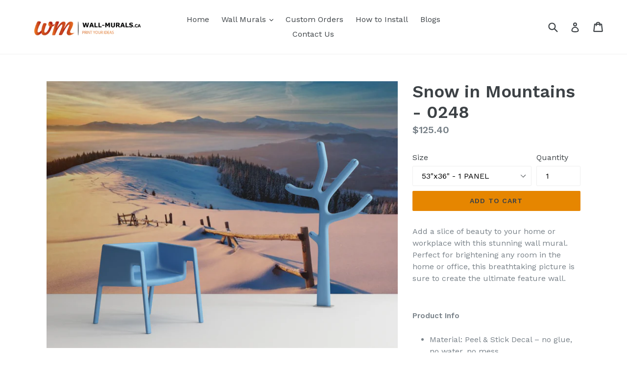

--- FILE ---
content_type: text/html; charset=utf-8
request_url: https://wall-murals.ca/products/snow-in-mountains-0248
body_size: 22471
content:
<!doctype html>
<!--[if IE 9]> <html class="ie9 no-js" lang="en"> <![endif]-->
<!--[if (gt IE 9)|!(IE)]><!--> <html class="no-js" lang="en"> <!--<![endif]-->
<head>
  <meta charset="utf-8">
  <meta http-equiv="X-UA-Compatible" content="IE=edge,chrome=1">
  <meta name="viewport" content="width=device-width,initial-scale=1">
  <meta name="theme-color" content="#e68600">
  <link rel="canonical" href="https://wall-murals.ca/products/snow-in-mountains-0248">

  

  
  <title>
    Nature - Shop Wallpaper Murals &amp; Decals
    
    
    
      &ndash; Wall-Murals
    
  </title>

  
    <meta name="description" content="Add a slice of beauty to your home or workplace with this stunning wall mural. Perfect for brightening any room in the home or office.">
  

  <!-- /snippets/social-meta-tags.liquid -->
<meta property="og:site_name" content="Wall-Murals">
<meta property="og:url" content="https://wall-murals.ca/products/snow-in-mountains-0248">
<meta property="og:title" content="Snow in Mountains - 0248">
<meta property="og:type" content="product">
<meta property="og:description" content="Add a slice of beauty to your home or workplace with this stunning wall mural. Perfect for brightening any room in the home or office."><meta property="og:price:amount" content="7.00">
  <meta property="og:price:currency" content="CAD"><meta property="og:image" content="http://wall-murals.ca/cdn/shop/products/art-print-mockup-featuring-blue-colored-decorative-items-841-el_3_1024x1024.png?v=1582551786"><meta property="og:image" content="http://wall-murals.ca/cdn/shop/products/WM_02_48_1024x1024.jpg?v=1582041712">
<meta property="og:image:secure_url" content="https://wall-murals.ca/cdn/shop/products/art-print-mockup-featuring-blue-colored-decorative-items-841-el_3_1024x1024.png?v=1582551786"><meta property="og:image:secure_url" content="https://wall-murals.ca/cdn/shop/products/WM_02_48_1024x1024.jpg?v=1582041712">

<meta name="twitter:site" content="@wallmuralsshop">
<meta name="twitter:card" content="summary_large_image">
<meta name="twitter:title" content="Snow in Mountains - 0248">
<meta name="twitter:description" content="Add a slice of beauty to your home or workplace with this stunning wall mural. Perfect for brightening any room in the home or office.">


  <link href="//wall-murals.ca/cdn/shop/t/7/assets/theme.scss.css?v=49955700079891032211674767252" rel="stylesheet" type="text/css" media="all" />
  

  <link href="//fonts.googleapis.com/css?family=Work+Sans:400,700" rel="stylesheet" type="text/css" media="all" />


  

    <link href="//fonts.googleapis.com/css?family=Work+Sans:600" rel="stylesheet" type="text/css" media="all" />
  



  <script>
    var theme = {
      strings: {
        addToCart: "Add to cart",
        soldOut: "Sold out",
        unavailable: "Unavailable",
        showMore: "Show More",
        showLess: "Show Less"
      },
      moneyFormat: "${{amount}}"
    }

    document.documentElement.className = document.documentElement.className.replace('no-js', 'js');
  </script>

  <!--[if (lte IE 9) ]><script src="//wall-murals.ca/cdn/shop/t/7/assets/match-media.min.js?v=22265819453975888031498138139" type="text/javascript"></script><![endif]-->

  
  
  <!--[if (gt IE 9)|!(IE)]><!--><script src="//wall-murals.ca/cdn/shop/t/7/assets/lazysizes.js?v=68441465964607740661498138138" async="async"></script><!--<![endif]-->
  <!--[if lte IE 9]><script src="//wall-murals.ca/cdn/shop/t/7/assets/lazysizes.min.js?v=105"></script><![endif]-->

  <!--[if (gt IE 9)|!(IE)]><!--><script src="//wall-murals.ca/cdn/shop/t/7/assets/vendor.js?v=136118274122071307521498138139"></script><!--<![endif]-->
  <!--[if lte IE 9]><script src="//wall-murals.ca/cdn/shop/t/7/assets/vendor.js?v=136118274122071307521498138139"></script><![endif]-->

  <!--[if (gt IE 9)|!(IE)]><!--><script src="//wall-murals.ca/cdn/shop/t/7/assets/theme.js?v=133740887074730177661498138139" defer="defer"></script><!--<![endif]-->
  <!--[if lte IE 9]><script src="//wall-murals.ca/cdn/shop/t/7/assets/theme.js?v=133740887074730177661498138139"></script><![endif]-->

  <script>window.performance && window.performance.mark && window.performance.mark('shopify.content_for_header.start');</script><meta id="shopify-digital-wallet" name="shopify-digital-wallet" content="/20373489/digital_wallets/dialog">
<meta name="shopify-checkout-api-token" content="3dea62c8d209a42c0cc17fb9b4d5907c">
<meta id="in-context-paypal-metadata" data-shop-id="20373489" data-venmo-supported="false" data-environment="production" data-locale="en_US" data-paypal-v4="true" data-currency="CAD">
<link rel="alternate" type="application/json+oembed" href="https://wall-murals.ca/products/snow-in-mountains-0248.oembed">
<script async="async" src="/checkouts/internal/preloads.js?locale=en-CA"></script>
<script id="shopify-features" type="application/json">{"accessToken":"3dea62c8d209a42c0cc17fb9b4d5907c","betas":["rich-media-storefront-analytics"],"domain":"wall-murals.ca","predictiveSearch":true,"shopId":20373489,"locale":"en"}</script>
<script>var Shopify = Shopify || {};
Shopify.shop = "wall-murals-ca.myshopify.com";
Shopify.locale = "en";
Shopify.currency = {"active":"CAD","rate":"1.0"};
Shopify.country = "CA";
Shopify.theme = {"name":"debut","id":188726212,"schema_name":"Debut","schema_version":"1.3.0","theme_store_id":796,"role":"main"};
Shopify.theme.handle = "null";
Shopify.theme.style = {"id":null,"handle":null};
Shopify.cdnHost = "wall-murals.ca/cdn";
Shopify.routes = Shopify.routes || {};
Shopify.routes.root = "/";</script>
<script type="module">!function(o){(o.Shopify=o.Shopify||{}).modules=!0}(window);</script>
<script>!function(o){function n(){var o=[];function n(){o.push(Array.prototype.slice.apply(arguments))}return n.q=o,n}var t=o.Shopify=o.Shopify||{};t.loadFeatures=n(),t.autoloadFeatures=n()}(window);</script>
<script id="shop-js-analytics" type="application/json">{"pageType":"product"}</script>
<script defer="defer" async type="module" src="//wall-murals.ca/cdn/shopifycloud/shop-js/modules/v2/client.init-shop-cart-sync_BN7fPSNr.en.esm.js"></script>
<script defer="defer" async type="module" src="//wall-murals.ca/cdn/shopifycloud/shop-js/modules/v2/chunk.common_Cbph3Kss.esm.js"></script>
<script defer="defer" async type="module" src="//wall-murals.ca/cdn/shopifycloud/shop-js/modules/v2/chunk.modal_DKumMAJ1.esm.js"></script>
<script type="module">
  await import("//wall-murals.ca/cdn/shopifycloud/shop-js/modules/v2/client.init-shop-cart-sync_BN7fPSNr.en.esm.js");
await import("//wall-murals.ca/cdn/shopifycloud/shop-js/modules/v2/chunk.common_Cbph3Kss.esm.js");
await import("//wall-murals.ca/cdn/shopifycloud/shop-js/modules/v2/chunk.modal_DKumMAJ1.esm.js");

  window.Shopify.SignInWithShop?.initShopCartSync?.({"fedCMEnabled":true,"windoidEnabled":true});

</script>
<script>(function() {
  var isLoaded = false;
  function asyncLoad() {
    if (isLoaded) return;
    isLoaded = true;
    var urls = ["\/\/shopify.privy.com\/widget.js?shop=wall-murals-ca.myshopify.com","https:\/\/instafeed.nfcube.com\/cdn\/8ff80d13ab3d5d4d1f46c6f6ce92295f.js?shop=wall-murals-ca.myshopify.com","https:\/\/api.ns8.com\/v1\/analytics\/script\/16025600?name=latestVisitors\u0026shop=wall-murals-ca.myshopify.com","https:\/\/cdnbsig.spicegems.com\/js\/serve\/v2\/sgGallery.min.js?shop=wall-murals-ca.myshopify.com","https:\/\/trustbadge.shopclimb.com\/files\/js\/dist\/trustbadge.min.js?shop=wall-murals-ca.myshopify.com","https:\/\/cdn.productcustomizer.com\/storefront\/production-product-customizer-v2.js?shop=wall-murals-ca.myshopify.com","https:\/\/cdn-spurit.com\/all-apps\/checker.js?shop=wall-murals-ca.myshopify.com","https:\/\/cdn-spurit.com\/all-apps\/thank-you-pao-page.js?shop=wall-murals-ca.myshopify.com"];
    for (var i = 0; i < urls.length; i++) {
      var s = document.createElement('script');
      s.type = 'text/javascript';
      s.async = true;
      s.src = urls[i];
      var x = document.getElementsByTagName('script')[0];
      x.parentNode.insertBefore(s, x);
    }
  };
  if(window.attachEvent) {
    window.attachEvent('onload', asyncLoad);
  } else {
    window.addEventListener('load', asyncLoad, false);
  }
})();</script>
<script id="__st">var __st={"a":20373489,"offset":-43200,"reqid":"c307fd7f-5e43-401e-9add-e05d771b1674-1769982725","pageurl":"wall-murals.ca\/products\/snow-in-mountains-0248","u":"e25c675bdd7d","p":"product","rtyp":"product","rid":11611167748};</script>
<script>window.ShopifyPaypalV4VisibilityTracking = true;</script>
<script id="captcha-bootstrap">!function(){'use strict';const t='contact',e='account',n='new_comment',o=[[t,t],['blogs',n],['comments',n],[t,'customer']],c=[[e,'customer_login'],[e,'guest_login'],[e,'recover_customer_password'],[e,'create_customer']],r=t=>t.map((([t,e])=>`form[action*='/${t}']:not([data-nocaptcha='true']) input[name='form_type'][value='${e}']`)).join(','),a=t=>()=>t?[...document.querySelectorAll(t)].map((t=>t.form)):[];function s(){const t=[...o],e=r(t);return a(e)}const i='password',u='form_key',d=['recaptcha-v3-token','g-recaptcha-response','h-captcha-response',i],f=()=>{try{return window.sessionStorage}catch{return}},m='__shopify_v',_=t=>t.elements[u];function p(t,e,n=!1){try{const o=window.sessionStorage,c=JSON.parse(o.getItem(e)),{data:r}=function(t){const{data:e,action:n}=t;return t[m]||n?{data:e,action:n}:{data:t,action:n}}(c);for(const[e,n]of Object.entries(r))t.elements[e]&&(t.elements[e].value=n);n&&o.removeItem(e)}catch(o){console.error('form repopulation failed',{error:o})}}const l='form_type',E='cptcha';function T(t){t.dataset[E]=!0}const w=window,h=w.document,L='Shopify',v='ce_forms',y='captcha';let A=!1;((t,e)=>{const n=(g='f06e6c50-85a8-45c8-87d0-21a2b65856fe',I='https://cdn.shopify.com/shopifycloud/storefront-forms-hcaptcha/ce_storefront_forms_captcha_hcaptcha.v1.5.2.iife.js',D={infoText:'Protected by hCaptcha',privacyText:'Privacy',termsText:'Terms'},(t,e,n)=>{const o=w[L][v],c=o.bindForm;if(c)return c(t,g,e,D).then(n);var r;o.q.push([[t,g,e,D],n]),r=I,A||(h.body.append(Object.assign(h.createElement('script'),{id:'captcha-provider',async:!0,src:r})),A=!0)});var g,I,D;w[L]=w[L]||{},w[L][v]=w[L][v]||{},w[L][v].q=[],w[L][y]=w[L][y]||{},w[L][y].protect=function(t,e){n(t,void 0,e),T(t)},Object.freeze(w[L][y]),function(t,e,n,w,h,L){const[v,y,A,g]=function(t,e,n){const i=e?o:[],u=t?c:[],d=[...i,...u],f=r(d),m=r(i),_=r(d.filter((([t,e])=>n.includes(e))));return[a(f),a(m),a(_),s()]}(w,h,L),I=t=>{const e=t.target;return e instanceof HTMLFormElement?e:e&&e.form},D=t=>v().includes(t);t.addEventListener('submit',(t=>{const e=I(t);if(!e)return;const n=D(e)&&!e.dataset.hcaptchaBound&&!e.dataset.recaptchaBound,o=_(e),c=g().includes(e)&&(!o||!o.value);(n||c)&&t.preventDefault(),c&&!n&&(function(t){try{if(!f())return;!function(t){const e=f();if(!e)return;const n=_(t);if(!n)return;const o=n.value;o&&e.removeItem(o)}(t);const e=Array.from(Array(32),(()=>Math.random().toString(36)[2])).join('');!function(t,e){_(t)||t.append(Object.assign(document.createElement('input'),{type:'hidden',name:u})),t.elements[u].value=e}(t,e),function(t,e){const n=f();if(!n)return;const o=[...t.querySelectorAll(`input[type='${i}']`)].map((({name:t})=>t)),c=[...d,...o],r={};for(const[a,s]of new FormData(t).entries())c.includes(a)||(r[a]=s);n.setItem(e,JSON.stringify({[m]:1,action:t.action,data:r}))}(t,e)}catch(e){console.error('failed to persist form',e)}}(e),e.submit())}));const S=(t,e)=>{t&&!t.dataset[E]&&(n(t,e.some((e=>e===t))),T(t))};for(const o of['focusin','change'])t.addEventListener(o,(t=>{const e=I(t);D(e)&&S(e,y())}));const B=e.get('form_key'),M=e.get(l),P=B&&M;t.addEventListener('DOMContentLoaded',(()=>{const t=y();if(P)for(const e of t)e.elements[l].value===M&&p(e,B);[...new Set([...A(),...v().filter((t=>'true'===t.dataset.shopifyCaptcha))])].forEach((e=>S(e,t)))}))}(h,new URLSearchParams(w.location.search),n,t,e,['guest_login'])})(!0,!0)}();</script>
<script integrity="sha256-4kQ18oKyAcykRKYeNunJcIwy7WH5gtpwJnB7kiuLZ1E=" data-source-attribution="shopify.loadfeatures" defer="defer" src="//wall-murals.ca/cdn/shopifycloud/storefront/assets/storefront/load_feature-a0a9edcb.js" crossorigin="anonymous"></script>
<script data-source-attribution="shopify.dynamic_checkout.dynamic.init">var Shopify=Shopify||{};Shopify.PaymentButton=Shopify.PaymentButton||{isStorefrontPortableWallets:!0,init:function(){window.Shopify.PaymentButton.init=function(){};var t=document.createElement("script");t.src="https://wall-murals.ca/cdn/shopifycloud/portable-wallets/latest/portable-wallets.en.js",t.type="module",document.head.appendChild(t)}};
</script>
<script data-source-attribution="shopify.dynamic_checkout.buyer_consent">
  function portableWalletsHideBuyerConsent(e){var t=document.getElementById("shopify-buyer-consent"),n=document.getElementById("shopify-subscription-policy-button");t&&n&&(t.classList.add("hidden"),t.setAttribute("aria-hidden","true"),n.removeEventListener("click",e))}function portableWalletsShowBuyerConsent(e){var t=document.getElementById("shopify-buyer-consent"),n=document.getElementById("shopify-subscription-policy-button");t&&n&&(t.classList.remove("hidden"),t.removeAttribute("aria-hidden"),n.addEventListener("click",e))}window.Shopify?.PaymentButton&&(window.Shopify.PaymentButton.hideBuyerConsent=portableWalletsHideBuyerConsent,window.Shopify.PaymentButton.showBuyerConsent=portableWalletsShowBuyerConsent);
</script>
<script data-source-attribution="shopify.dynamic_checkout.cart.bootstrap">document.addEventListener("DOMContentLoaded",(function(){function t(){return document.querySelector("shopify-accelerated-checkout-cart, shopify-accelerated-checkout")}if(t())Shopify.PaymentButton.init();else{new MutationObserver((function(e,n){t()&&(Shopify.PaymentButton.init(),n.disconnect())})).observe(document.body,{childList:!0,subtree:!0})}}));
</script>
<link id="shopify-accelerated-checkout-styles" rel="stylesheet" media="screen" href="https://wall-murals.ca/cdn/shopifycloud/portable-wallets/latest/accelerated-checkout-backwards-compat.css" crossorigin="anonymous">
<style id="shopify-accelerated-checkout-cart">
        #shopify-buyer-consent {
  margin-top: 1em;
  display: inline-block;
  width: 100%;
}

#shopify-buyer-consent.hidden {
  display: none;
}

#shopify-subscription-policy-button {
  background: none;
  border: none;
  padding: 0;
  text-decoration: underline;
  font-size: inherit;
  cursor: pointer;
}

#shopify-subscription-policy-button::before {
  box-shadow: none;
}

      </style>

<script>window.performance && window.performance.mark && window.performance.mark('shopify.content_for_header.end');</script>
  
  
  <!-- bold css for btm -->
  <style>
    .bold-btm {
    
      width: 98%;
    }
    
  </style>
  <link href="//wall-murals.ca/cdn/shop/t/7/assets/shopstorm-apps.scss.css?v=71467460496362276441582762238" rel="stylesheet" type="text/css" media="all" />
  <script async src="https://cdn.productcustomizer.com/storefront/production-product-customizer-v2.js?shop=wall-murals-ca.myshopify.com" type="text/javascript"></script>
<link href="https://monorail-edge.shopifysvc.com" rel="dns-prefetch">
<script>(function(){if ("sendBeacon" in navigator && "performance" in window) {try {var session_token_from_headers = performance.getEntriesByType('navigation')[0].serverTiming.find(x => x.name == '_s').description;} catch {var session_token_from_headers = undefined;}var session_cookie_matches = document.cookie.match(/_shopify_s=([^;]*)/);var session_token_from_cookie = session_cookie_matches && session_cookie_matches.length === 2 ? session_cookie_matches[1] : "";var session_token = session_token_from_headers || session_token_from_cookie || "";function handle_abandonment_event(e) {var entries = performance.getEntries().filter(function(entry) {return /monorail-edge.shopifysvc.com/.test(entry.name);});if (!window.abandonment_tracked && entries.length === 0) {window.abandonment_tracked = true;var currentMs = Date.now();var navigation_start = performance.timing.navigationStart;var payload = {shop_id: 20373489,url: window.location.href,navigation_start,duration: currentMs - navigation_start,session_token,page_type: "product"};window.navigator.sendBeacon("https://monorail-edge.shopifysvc.com/v1/produce", JSON.stringify({schema_id: "online_store_buyer_site_abandonment/1.1",payload: payload,metadata: {event_created_at_ms: currentMs,event_sent_at_ms: currentMs}}));}}window.addEventListener('pagehide', handle_abandonment_event);}}());</script>
<script id="web-pixels-manager-setup">(function e(e,d,r,n,o){if(void 0===o&&(o={}),!Boolean(null===(a=null===(i=window.Shopify)||void 0===i?void 0:i.analytics)||void 0===a?void 0:a.replayQueue)){var i,a;window.Shopify=window.Shopify||{};var t=window.Shopify;t.analytics=t.analytics||{};var s=t.analytics;s.replayQueue=[],s.publish=function(e,d,r){return s.replayQueue.push([e,d,r]),!0};try{self.performance.mark("wpm:start")}catch(e){}var l=function(){var e={modern:/Edge?\/(1{2}[4-9]|1[2-9]\d|[2-9]\d{2}|\d{4,})\.\d+(\.\d+|)|Firefox\/(1{2}[4-9]|1[2-9]\d|[2-9]\d{2}|\d{4,})\.\d+(\.\d+|)|Chrom(ium|e)\/(9{2}|\d{3,})\.\d+(\.\d+|)|(Maci|X1{2}).+ Version\/(15\.\d+|(1[6-9]|[2-9]\d|\d{3,})\.\d+)([,.]\d+|)( \(\w+\)|)( Mobile\/\w+|) Safari\/|Chrome.+OPR\/(9{2}|\d{3,})\.\d+\.\d+|(CPU[ +]OS|iPhone[ +]OS|CPU[ +]iPhone|CPU IPhone OS|CPU iPad OS)[ +]+(15[._]\d+|(1[6-9]|[2-9]\d|\d{3,})[._]\d+)([._]\d+|)|Android:?[ /-](13[3-9]|1[4-9]\d|[2-9]\d{2}|\d{4,})(\.\d+|)(\.\d+|)|Android.+Firefox\/(13[5-9]|1[4-9]\d|[2-9]\d{2}|\d{4,})\.\d+(\.\d+|)|Android.+Chrom(ium|e)\/(13[3-9]|1[4-9]\d|[2-9]\d{2}|\d{4,})\.\d+(\.\d+|)|SamsungBrowser\/([2-9]\d|\d{3,})\.\d+/,legacy:/Edge?\/(1[6-9]|[2-9]\d|\d{3,})\.\d+(\.\d+|)|Firefox\/(5[4-9]|[6-9]\d|\d{3,})\.\d+(\.\d+|)|Chrom(ium|e)\/(5[1-9]|[6-9]\d|\d{3,})\.\d+(\.\d+|)([\d.]+$|.*Safari\/(?![\d.]+ Edge\/[\d.]+$))|(Maci|X1{2}).+ Version\/(10\.\d+|(1[1-9]|[2-9]\d|\d{3,})\.\d+)([,.]\d+|)( \(\w+\)|)( Mobile\/\w+|) Safari\/|Chrome.+OPR\/(3[89]|[4-9]\d|\d{3,})\.\d+\.\d+|(CPU[ +]OS|iPhone[ +]OS|CPU[ +]iPhone|CPU IPhone OS|CPU iPad OS)[ +]+(10[._]\d+|(1[1-9]|[2-9]\d|\d{3,})[._]\d+)([._]\d+|)|Android:?[ /-](13[3-9]|1[4-9]\d|[2-9]\d{2}|\d{4,})(\.\d+|)(\.\d+|)|Mobile Safari.+OPR\/([89]\d|\d{3,})\.\d+\.\d+|Android.+Firefox\/(13[5-9]|1[4-9]\d|[2-9]\d{2}|\d{4,})\.\d+(\.\d+|)|Android.+Chrom(ium|e)\/(13[3-9]|1[4-9]\d|[2-9]\d{2}|\d{4,})\.\d+(\.\d+|)|Android.+(UC? ?Browser|UCWEB|U3)[ /]?(15\.([5-9]|\d{2,})|(1[6-9]|[2-9]\d|\d{3,})\.\d+)\.\d+|SamsungBrowser\/(5\.\d+|([6-9]|\d{2,})\.\d+)|Android.+MQ{2}Browser\/(14(\.(9|\d{2,})|)|(1[5-9]|[2-9]\d|\d{3,})(\.\d+|))(\.\d+|)|K[Aa][Ii]OS\/(3\.\d+|([4-9]|\d{2,})\.\d+)(\.\d+|)/},d=e.modern,r=e.legacy,n=navigator.userAgent;return n.match(d)?"modern":n.match(r)?"legacy":"unknown"}(),u="modern"===l?"modern":"legacy",c=(null!=n?n:{modern:"",legacy:""})[u],f=function(e){return[e.baseUrl,"/wpm","/b",e.hashVersion,"modern"===e.buildTarget?"m":"l",".js"].join("")}({baseUrl:d,hashVersion:r,buildTarget:u}),m=function(e){var d=e.version,r=e.bundleTarget,n=e.surface,o=e.pageUrl,i=e.monorailEndpoint;return{emit:function(e){var a=e.status,t=e.errorMsg,s=(new Date).getTime(),l=JSON.stringify({metadata:{event_sent_at_ms:s},events:[{schema_id:"web_pixels_manager_load/3.1",payload:{version:d,bundle_target:r,page_url:o,status:a,surface:n,error_msg:t},metadata:{event_created_at_ms:s}}]});if(!i)return console&&console.warn&&console.warn("[Web Pixels Manager] No Monorail endpoint provided, skipping logging."),!1;try{return self.navigator.sendBeacon.bind(self.navigator)(i,l)}catch(e){}var u=new XMLHttpRequest;try{return u.open("POST",i,!0),u.setRequestHeader("Content-Type","text/plain"),u.send(l),!0}catch(e){return console&&console.warn&&console.warn("[Web Pixels Manager] Got an unhandled error while logging to Monorail."),!1}}}}({version:r,bundleTarget:l,surface:e.surface,pageUrl:self.location.href,monorailEndpoint:e.monorailEndpoint});try{o.browserTarget=l,function(e){var d=e.src,r=e.async,n=void 0===r||r,o=e.onload,i=e.onerror,a=e.sri,t=e.scriptDataAttributes,s=void 0===t?{}:t,l=document.createElement("script"),u=document.querySelector("head"),c=document.querySelector("body");if(l.async=n,l.src=d,a&&(l.integrity=a,l.crossOrigin="anonymous"),s)for(var f in s)if(Object.prototype.hasOwnProperty.call(s,f))try{l.dataset[f]=s[f]}catch(e){}if(o&&l.addEventListener("load",o),i&&l.addEventListener("error",i),u)u.appendChild(l);else{if(!c)throw new Error("Did not find a head or body element to append the script");c.appendChild(l)}}({src:f,async:!0,onload:function(){if(!function(){var e,d;return Boolean(null===(d=null===(e=window.Shopify)||void 0===e?void 0:e.analytics)||void 0===d?void 0:d.initialized)}()){var d=window.webPixelsManager.init(e)||void 0;if(d){var r=window.Shopify.analytics;r.replayQueue.forEach((function(e){var r=e[0],n=e[1],o=e[2];d.publishCustomEvent(r,n,o)})),r.replayQueue=[],r.publish=d.publishCustomEvent,r.visitor=d.visitor,r.initialized=!0}}},onerror:function(){return m.emit({status:"failed",errorMsg:"".concat(f," has failed to load")})},sri:function(e){var d=/^sha384-[A-Za-z0-9+/=]+$/;return"string"==typeof e&&d.test(e)}(c)?c:"",scriptDataAttributes:o}),m.emit({status:"loading"})}catch(e){m.emit({status:"failed",errorMsg:(null==e?void 0:e.message)||"Unknown error"})}}})({shopId: 20373489,storefrontBaseUrl: "https://wall-murals.ca",extensionsBaseUrl: "https://extensions.shopifycdn.com/cdn/shopifycloud/web-pixels-manager",monorailEndpoint: "https://monorail-edge.shopifysvc.com/unstable/produce_batch",surface: "storefront-renderer",enabledBetaFlags: ["2dca8a86"],webPixelsConfigList: [{"id":"84312134","eventPayloadVersion":"v1","runtimeContext":"LAX","scriptVersion":"1","type":"CUSTOM","privacyPurposes":["ANALYTICS"],"name":"Google Analytics tag (migrated)"},{"id":"shopify-app-pixel","configuration":"{}","eventPayloadVersion":"v1","runtimeContext":"STRICT","scriptVersion":"0450","apiClientId":"shopify-pixel","type":"APP","privacyPurposes":["ANALYTICS","MARKETING"]},{"id":"shopify-custom-pixel","eventPayloadVersion":"v1","runtimeContext":"LAX","scriptVersion":"0450","apiClientId":"shopify-pixel","type":"CUSTOM","privacyPurposes":["ANALYTICS","MARKETING"]}],isMerchantRequest: false,initData: {"shop":{"name":"Wall-Murals","paymentSettings":{"currencyCode":"CAD"},"myshopifyDomain":"wall-murals-ca.myshopify.com","countryCode":"CA","storefrontUrl":"https:\/\/wall-murals.ca"},"customer":null,"cart":null,"checkout":null,"productVariants":[{"price":{"amount":125.4,"currencyCode":"CAD"},"product":{"title":"Snow in Mountains - 0248","vendor":"wall-murals.ca","id":"11611167748","untranslatedTitle":"Snow in Mountains - 0248","url":"\/products\/snow-in-mountains-0248","type":"wall mural"},"id":"47352890244","image":{"src":"\/\/wall-murals.ca\/cdn\/shop\/products\/art-print-mockup-featuring-blue-colored-decorative-items-841-el_3.png?v=1582551786"},"sku":"","title":"53\"x36\" - 1 PANEL","untranslatedTitle":"53\"x36\" - 1 PANEL"},{"price":{"amount":162.3,"currencyCode":"CAD"},"product":{"title":"Snow in Mountains - 0248","vendor":"wall-murals.ca","id":"11611167748","untranslatedTitle":"Snow in Mountains - 0248","url":"\/products\/snow-in-mountains-0248","type":"wall mural"},"id":"47352890308","image":{"src":"\/\/wall-murals.ca\/cdn\/shop\/products\/art-print-mockup-featuring-blue-colored-decorative-items-841-el_3.png?v=1582551786"},"sku":"","title":"63\"x42\" - 1 PANEL","untranslatedTitle":"63\"x42\" - 1 PANEL"},{"price":{"amount":202.8,"currencyCode":"CAD"},"product":{"title":"Snow in Mountains - 0248","vendor":"wall-murals.ca","id":"11611167748","untranslatedTitle":"Snow in Mountains - 0248","url":"\/products\/snow-in-mountains-0248","type":"wall mural"},"id":"47352890372","image":{"src":"\/\/wall-murals.ca\/cdn\/shop\/products\/art-print-mockup-featuring-blue-colored-decorative-items-841-el_3.png?v=1582551786"},"sku":"","title":"72\"x48\" - 1 PANEL","untranslatedTitle":"72\"x48\" - 1 PANEL"},{"price":{"amount":244.65,"currencyCode":"CAD"},"product":{"title":"Snow in Mountains - 0248","vendor":"wall-murals.ca","id":"11611167748","untranslatedTitle":"Snow in Mountains - 0248","url":"\/products\/snow-in-mountains-0248","type":"wall mural"},"id":"47352890436","image":{"src":"\/\/wall-murals.ca\/cdn\/shop\/products\/art-print-mockup-featuring-blue-colored-decorative-items-841-el_3.png?v=1582551786"},"sku":"","title":"81\"x53\" - 1 PANEL","untranslatedTitle":"81\"x53\" - 1 PANEL"},{"price":{"amount":300.0,"currencyCode":"CAD"},"product":{"title":"Snow in Mountains - 0248","vendor":"wall-murals.ca","id":"11611167748","untranslatedTitle":"Snow in Mountains - 0248","url":"\/products\/snow-in-mountains-0248","type":"wall mural"},"id":"47352890500","image":{"src":"\/\/wall-murals.ca\/cdn\/shop\/products\/art-print-mockup-featuring-blue-colored-decorative-items-841-el_3.png?v=1582551786"},"sku":"","title":"90\"x60\" - 2 PANELS","untranslatedTitle":"90\"x60\" - 2 PANELS"},{"price":{"amount":356.7,"currencyCode":"CAD"},"product":{"title":"Snow in Mountains - 0248","vendor":"wall-murals.ca","id":"11611167748","untranslatedTitle":"Snow in Mountains - 0248","url":"\/products\/snow-in-mountains-0248","type":"wall mural"},"id":"47352890564","image":{"src":"\/\/wall-murals.ca\/cdn\/shop\/products\/art-print-mockup-featuring-blue-colored-decorative-items-841-el_3.png?v=1582551786"},"sku":"","title":"99\"x66\" - 2 PANELS","untranslatedTitle":"99\"x66\" - 2 PANELS"},{"price":{"amount":418.8,"currencyCode":"CAD"},"product":{"title":"Snow in Mountains - 0248","vendor":"wall-murals.ca","id":"11611167748","untranslatedTitle":"Snow in Mountains - 0248","url":"\/products\/snow-in-mountains-0248","type":"wall mural"},"id":"47352890628","image":{"src":"\/\/wall-murals.ca\/cdn\/shop\/products\/art-print-mockup-featuring-blue-colored-decorative-items-841-el_3.png?v=1582551786"},"sku":"","title":"106\"x72\" - 2 PANELS","untranslatedTitle":"106\"x72\" - 2 PANELS"},{"price":{"amount":486.3,"currencyCode":"CAD"},"product":{"title":"Snow in Mountains - 0248","vendor":"wall-murals.ca","id":"11611167748","untranslatedTitle":"Snow in Mountains - 0248","url":"\/products\/snow-in-mountains-0248","type":"wall mural"},"id":"47352890692","image":{"src":"\/\/wall-murals.ca\/cdn\/shop\/products\/art-print-mockup-featuring-blue-colored-decorative-items-841-el_3.png?v=1582551786"},"sku":"","title":"117\"x78\" - 2 PANELS","untranslatedTitle":"117\"x78\" - 2 PANELS"},{"price":{"amount":559.2,"currencyCode":"CAD"},"product":{"title":"Snow in Mountains - 0248","vendor":"wall-murals.ca","id":"11611167748","untranslatedTitle":"Snow in Mountains - 0248","url":"\/products\/snow-in-mountains-0248","type":"wall mural"},"id":"47352890756","image":{"src":"\/\/wall-murals.ca\/cdn\/shop\/products\/art-print-mockup-featuring-blue-colored-decorative-items-841-el_3.png?v=1582551786"},"sku":"","title":"126\"x84\" - 2 PANELS","untranslatedTitle":"126\"x84\" - 2 PANELS"},{"price":{"amount":637.5,"currencyCode":"CAD"},"product":{"title":"Snow in Mountains - 0248","vendor":"wall-murals.ca","id":"11611167748","untranslatedTitle":"Snow in Mountains - 0248","url":"\/products\/snow-in-mountains-0248","type":"wall mural"},"id":"47352890820","image":{"src":"\/\/wall-murals.ca\/cdn\/shop\/products\/art-print-mockup-featuring-blue-colored-decorative-items-841-el_3.png?v=1582551786"},"sku":"","title":"135\"x90\" - 2 PANELS","untranslatedTitle":"135\"x90\" - 2 PANELS"},{"price":{"amount":721.2,"currencyCode":"CAD"},"product":{"title":"Snow in Mountains - 0248","vendor":"wall-murals.ca","id":"11611167748","untranslatedTitle":"Snow in Mountains - 0248","url":"\/products\/snow-in-mountains-0248","type":"wall mural"},"id":"47352890884","image":{"src":"\/\/wall-murals.ca\/cdn\/shop\/products\/art-print-mockup-featuring-blue-colored-decorative-items-841-el_3.png?v=1582551786"},"sku":"","title":"144\"x96\" - 3 PANELS","untranslatedTitle":"144\"x96\" - 3 PANELS"},{"price":{"amount":810.3,"currencyCode":"CAD"},"product":{"title":"Snow in Mountains - 0248","vendor":"wall-murals.ca","id":"11611167748","untranslatedTitle":"Snow in Mountains - 0248","url":"\/products\/snow-in-mountains-0248","type":"wall mural"},"id":"47352890948","image":{"src":"\/\/wall-murals.ca\/cdn\/shop\/products\/art-print-mockup-featuring-blue-colored-decorative-items-841-el_3.png?v=1582551786"},"sku":"","title":"153\"x102\" - 3 PANELS","untranslatedTitle":"153\"x102\" - 3 PANELS"},{"price":{"amount":904.8,"currencyCode":"CAD"},"product":{"title":"Snow in Mountains - 0248","vendor":"wall-murals.ca","id":"11611167748","untranslatedTitle":"Snow in Mountains - 0248","url":"\/products\/snow-in-mountains-0248","type":"wall mural"},"id":"47352891012","image":{"src":"\/\/wall-murals.ca\/cdn\/shop\/products\/art-print-mockup-featuring-blue-colored-decorative-items-841-el_3.png?v=1582551786"},"sku":"","title":"162\"x108\" - 4 PANELS","untranslatedTitle":"162\"x108\" - 4 PANELS"},{"price":{"amount":1005.0,"currencyCode":"CAD"},"product":{"title":"Snow in Mountains - 0248","vendor":"wall-murals.ca","id":"11611167748","untranslatedTitle":"Snow in Mountains - 0248","url":"\/products\/snow-in-mountains-0248","type":"wall mural"},"id":"47352891076","image":{"src":"\/\/wall-murals.ca\/cdn\/shop\/products\/art-print-mockup-featuring-blue-colored-decorative-items-841-el_3.png?v=1582551786"},"sku":"","title":"171\"x114\" - 4 PANELS","untranslatedTitle":"171\"x114\" - 4 PANELS"},{"price":{"amount":1110.0,"currencyCode":"CAD"},"product":{"title":"Snow in Mountains - 0248","vendor":"wall-murals.ca","id":"11611167748","untranslatedTitle":"Snow in Mountains - 0248","url":"\/products\/snow-in-mountains-0248","type":"wall mural"},"id":"47352891140","image":{"src":"\/\/wall-murals.ca\/cdn\/shop\/products\/art-print-mockup-featuring-blue-colored-decorative-items-841-el_3.png?v=1582551786"},"sku":"","title":"180\"x120\" - 4 PANELS","untranslatedTitle":"180\"x120\" - 4 PANELS"},{"price":{"amount":7.0,"currencyCode":"CAD"},"product":{"title":"Snow in Mountains - 0248","vendor":"wall-murals.ca","id":"11611167748","untranslatedTitle":"Snow in Mountains - 0248","url":"\/products\/snow-in-mountains-0248","type":"wall mural"},"id":"47352891204","image":{"src":"\/\/wall-murals.ca\/cdn\/shop\/products\/art-print-mockup-featuring-blue-colored-decorative-items-841-el_3.png?v=1582551786"},"sku":"","title":"Your Custom Size","untranslatedTitle":"Your Custom Size"}],"purchasingCompany":null},},"https://wall-murals.ca/cdn","1d2a099fw23dfb22ep557258f5m7a2edbae",{"modern":"","legacy":""},{"shopId":"20373489","storefrontBaseUrl":"https:\/\/wall-murals.ca","extensionBaseUrl":"https:\/\/extensions.shopifycdn.com\/cdn\/shopifycloud\/web-pixels-manager","surface":"storefront-renderer","enabledBetaFlags":"[\"2dca8a86\"]","isMerchantRequest":"false","hashVersion":"1d2a099fw23dfb22ep557258f5m7a2edbae","publish":"custom","events":"[[\"page_viewed\",{}],[\"product_viewed\",{\"productVariant\":{\"price\":{\"amount\":125.4,\"currencyCode\":\"CAD\"},\"product\":{\"title\":\"Snow in Mountains - 0248\",\"vendor\":\"wall-murals.ca\",\"id\":\"11611167748\",\"untranslatedTitle\":\"Snow in Mountains - 0248\",\"url\":\"\/products\/snow-in-mountains-0248\",\"type\":\"wall mural\"},\"id\":\"47352890244\",\"image\":{\"src\":\"\/\/wall-murals.ca\/cdn\/shop\/products\/art-print-mockup-featuring-blue-colored-decorative-items-841-el_3.png?v=1582551786\"},\"sku\":\"\",\"title\":\"53\\\"x36\\\" - 1 PANEL\",\"untranslatedTitle\":\"53\\\"x36\\\" - 1 PANEL\"}}]]"});</script><script>
  window.ShopifyAnalytics = window.ShopifyAnalytics || {};
  window.ShopifyAnalytics.meta = window.ShopifyAnalytics.meta || {};
  window.ShopifyAnalytics.meta.currency = 'CAD';
  var meta = {"product":{"id":11611167748,"gid":"gid:\/\/shopify\/Product\/11611167748","vendor":"wall-murals.ca","type":"wall mural","handle":"snow-in-mountains-0248","variants":[{"id":47352890244,"price":12540,"name":"Snow in Mountains - 0248 - 53\"x36\" - 1 PANEL","public_title":"53\"x36\" - 1 PANEL","sku":""},{"id":47352890308,"price":16230,"name":"Snow in Mountains - 0248 - 63\"x42\" - 1 PANEL","public_title":"63\"x42\" - 1 PANEL","sku":""},{"id":47352890372,"price":20280,"name":"Snow in Mountains - 0248 - 72\"x48\" - 1 PANEL","public_title":"72\"x48\" - 1 PANEL","sku":""},{"id":47352890436,"price":24465,"name":"Snow in Mountains - 0248 - 81\"x53\" - 1 PANEL","public_title":"81\"x53\" - 1 PANEL","sku":""},{"id":47352890500,"price":30000,"name":"Snow in Mountains - 0248 - 90\"x60\" - 2 PANELS","public_title":"90\"x60\" - 2 PANELS","sku":""},{"id":47352890564,"price":35670,"name":"Snow in Mountains - 0248 - 99\"x66\" - 2 PANELS","public_title":"99\"x66\" - 2 PANELS","sku":""},{"id":47352890628,"price":41880,"name":"Snow in Mountains - 0248 - 106\"x72\" - 2 PANELS","public_title":"106\"x72\" - 2 PANELS","sku":""},{"id":47352890692,"price":48630,"name":"Snow in Mountains - 0248 - 117\"x78\" - 2 PANELS","public_title":"117\"x78\" - 2 PANELS","sku":""},{"id":47352890756,"price":55920,"name":"Snow in Mountains - 0248 - 126\"x84\" - 2 PANELS","public_title":"126\"x84\" - 2 PANELS","sku":""},{"id":47352890820,"price":63750,"name":"Snow in Mountains - 0248 - 135\"x90\" - 2 PANELS","public_title":"135\"x90\" - 2 PANELS","sku":""},{"id":47352890884,"price":72120,"name":"Snow in Mountains - 0248 - 144\"x96\" - 3 PANELS","public_title":"144\"x96\" - 3 PANELS","sku":""},{"id":47352890948,"price":81030,"name":"Snow in Mountains - 0248 - 153\"x102\" - 3 PANELS","public_title":"153\"x102\" - 3 PANELS","sku":""},{"id":47352891012,"price":90480,"name":"Snow in Mountains - 0248 - 162\"x108\" - 4 PANELS","public_title":"162\"x108\" - 4 PANELS","sku":""},{"id":47352891076,"price":100500,"name":"Snow in Mountains - 0248 - 171\"x114\" - 4 PANELS","public_title":"171\"x114\" - 4 PANELS","sku":""},{"id":47352891140,"price":111000,"name":"Snow in Mountains - 0248 - 180\"x120\" - 4 PANELS","public_title":"180\"x120\" - 4 PANELS","sku":""},{"id":47352891204,"price":700,"name":"Snow in Mountains - 0248 - Your Custom Size","public_title":"Your Custom Size","sku":""}],"remote":false},"page":{"pageType":"product","resourceType":"product","resourceId":11611167748,"requestId":"c307fd7f-5e43-401e-9add-e05d771b1674-1769982725"}};
  for (var attr in meta) {
    window.ShopifyAnalytics.meta[attr] = meta[attr];
  }
</script>
<script class="analytics">
  (function () {
    var customDocumentWrite = function(content) {
      var jquery = null;

      if (window.jQuery) {
        jquery = window.jQuery;
      } else if (window.Checkout && window.Checkout.$) {
        jquery = window.Checkout.$;
      }

      if (jquery) {
        jquery('body').append(content);
      }
    };

    var hasLoggedConversion = function(token) {
      if (token) {
        return document.cookie.indexOf('loggedConversion=' + token) !== -1;
      }
      return false;
    }

    var setCookieIfConversion = function(token) {
      if (token) {
        var twoMonthsFromNow = new Date(Date.now());
        twoMonthsFromNow.setMonth(twoMonthsFromNow.getMonth() + 2);

        document.cookie = 'loggedConversion=' + token + '; expires=' + twoMonthsFromNow;
      }
    }

    var trekkie = window.ShopifyAnalytics.lib = window.trekkie = window.trekkie || [];
    if (trekkie.integrations) {
      return;
    }
    trekkie.methods = [
      'identify',
      'page',
      'ready',
      'track',
      'trackForm',
      'trackLink'
    ];
    trekkie.factory = function(method) {
      return function() {
        var args = Array.prototype.slice.call(arguments);
        args.unshift(method);
        trekkie.push(args);
        return trekkie;
      };
    };
    for (var i = 0; i < trekkie.methods.length; i++) {
      var key = trekkie.methods[i];
      trekkie[key] = trekkie.factory(key);
    }
    trekkie.load = function(config) {
      trekkie.config = config || {};
      trekkie.config.initialDocumentCookie = document.cookie;
      var first = document.getElementsByTagName('script')[0];
      var script = document.createElement('script');
      script.type = 'text/javascript';
      script.onerror = function(e) {
        var scriptFallback = document.createElement('script');
        scriptFallback.type = 'text/javascript';
        scriptFallback.onerror = function(error) {
                var Monorail = {
      produce: function produce(monorailDomain, schemaId, payload) {
        var currentMs = new Date().getTime();
        var event = {
          schema_id: schemaId,
          payload: payload,
          metadata: {
            event_created_at_ms: currentMs,
            event_sent_at_ms: currentMs
          }
        };
        return Monorail.sendRequest("https://" + monorailDomain + "/v1/produce", JSON.stringify(event));
      },
      sendRequest: function sendRequest(endpointUrl, payload) {
        // Try the sendBeacon API
        if (window && window.navigator && typeof window.navigator.sendBeacon === 'function' && typeof window.Blob === 'function' && !Monorail.isIos12()) {
          var blobData = new window.Blob([payload], {
            type: 'text/plain'
          });

          if (window.navigator.sendBeacon(endpointUrl, blobData)) {
            return true;
          } // sendBeacon was not successful

        } // XHR beacon

        var xhr = new XMLHttpRequest();

        try {
          xhr.open('POST', endpointUrl);
          xhr.setRequestHeader('Content-Type', 'text/plain');
          xhr.send(payload);
        } catch (e) {
          console.log(e);
        }

        return false;
      },
      isIos12: function isIos12() {
        return window.navigator.userAgent.lastIndexOf('iPhone; CPU iPhone OS 12_') !== -1 || window.navigator.userAgent.lastIndexOf('iPad; CPU OS 12_') !== -1;
      }
    };
    Monorail.produce('monorail-edge.shopifysvc.com',
      'trekkie_storefront_load_errors/1.1',
      {shop_id: 20373489,
      theme_id: 188726212,
      app_name: "storefront",
      context_url: window.location.href,
      source_url: "//wall-murals.ca/cdn/s/trekkie.storefront.c59ea00e0474b293ae6629561379568a2d7c4bba.min.js"});

        };
        scriptFallback.async = true;
        scriptFallback.src = '//wall-murals.ca/cdn/s/trekkie.storefront.c59ea00e0474b293ae6629561379568a2d7c4bba.min.js';
        first.parentNode.insertBefore(scriptFallback, first);
      };
      script.async = true;
      script.src = '//wall-murals.ca/cdn/s/trekkie.storefront.c59ea00e0474b293ae6629561379568a2d7c4bba.min.js';
      first.parentNode.insertBefore(script, first);
    };
    trekkie.load(
      {"Trekkie":{"appName":"storefront","development":false,"defaultAttributes":{"shopId":20373489,"isMerchantRequest":null,"themeId":188726212,"themeCityHash":"7523435428575287812","contentLanguage":"en","currency":"CAD","eventMetadataId":"3932ac2c-429e-4fc4-8e7e-b041ae2d1a04"},"isServerSideCookieWritingEnabled":true,"monorailRegion":"shop_domain","enabledBetaFlags":["65f19447","b5387b81"]},"Session Attribution":{},"S2S":{"facebookCapiEnabled":false,"source":"trekkie-storefront-renderer","apiClientId":580111}}
    );

    var loaded = false;
    trekkie.ready(function() {
      if (loaded) return;
      loaded = true;

      window.ShopifyAnalytics.lib = window.trekkie;

      var originalDocumentWrite = document.write;
      document.write = customDocumentWrite;
      try { window.ShopifyAnalytics.merchantGoogleAnalytics.call(this); } catch(error) {};
      document.write = originalDocumentWrite;

      window.ShopifyAnalytics.lib.page(null,{"pageType":"product","resourceType":"product","resourceId":11611167748,"requestId":"c307fd7f-5e43-401e-9add-e05d771b1674-1769982725","shopifyEmitted":true});

      var match = window.location.pathname.match(/checkouts\/(.+)\/(thank_you|post_purchase)/)
      var token = match? match[1]: undefined;
      if (!hasLoggedConversion(token)) {
        setCookieIfConversion(token);
        window.ShopifyAnalytics.lib.track("Viewed Product",{"currency":"CAD","variantId":47352890244,"productId":11611167748,"productGid":"gid:\/\/shopify\/Product\/11611167748","name":"Snow in Mountains - 0248 - 53\"x36\" - 1 PANEL","price":"125.40","sku":"","brand":"wall-murals.ca","variant":"53\"x36\" - 1 PANEL","category":"wall mural","nonInteraction":true,"remote":false},undefined,undefined,{"shopifyEmitted":true});
      window.ShopifyAnalytics.lib.track("monorail:\/\/trekkie_storefront_viewed_product\/1.1",{"currency":"CAD","variantId":47352890244,"productId":11611167748,"productGid":"gid:\/\/shopify\/Product\/11611167748","name":"Snow in Mountains - 0248 - 53\"x36\" - 1 PANEL","price":"125.40","sku":"","brand":"wall-murals.ca","variant":"53\"x36\" - 1 PANEL","category":"wall mural","nonInteraction":true,"remote":false,"referer":"https:\/\/wall-murals.ca\/products\/snow-in-mountains-0248"});
      }
    });


        var eventsListenerScript = document.createElement('script');
        eventsListenerScript.async = true;
        eventsListenerScript.src = "//wall-murals.ca/cdn/shopifycloud/storefront/assets/shop_events_listener-3da45d37.js";
        document.getElementsByTagName('head')[0].appendChild(eventsListenerScript);

})();</script>
  <script>
  if (!window.ga || (window.ga && typeof window.ga !== 'function')) {
    window.ga = function ga() {
      (window.ga.q = window.ga.q || []).push(arguments);
      if (window.Shopify && window.Shopify.analytics && typeof window.Shopify.analytics.publish === 'function') {
        window.Shopify.analytics.publish("ga_stub_called", {}, {sendTo: "google_osp_migration"});
      }
      console.error("Shopify's Google Analytics stub called with:", Array.from(arguments), "\nSee https://help.shopify.com/manual/promoting-marketing/pixels/pixel-migration#google for more information.");
    };
    if (window.Shopify && window.Shopify.analytics && typeof window.Shopify.analytics.publish === 'function') {
      window.Shopify.analytics.publish("ga_stub_initialized", {}, {sendTo: "google_osp_migration"});
    }
  }
</script>
<script
  defer
  src="https://wall-murals.ca/cdn/shopifycloud/perf-kit/shopify-perf-kit-3.1.0.min.js"
  data-application="storefront-renderer"
  data-shop-id="20373489"
  data-render-region="gcp-us-central1"
  data-page-type="product"
  data-theme-instance-id="188726212"
  data-theme-name="Debut"
  data-theme-version="1.3.0"
  data-monorail-region="shop_domain"
  data-resource-timing-sampling-rate="10"
  data-shs="true"
  data-shs-beacon="true"
  data-shs-export-with-fetch="true"
  data-shs-logs-sample-rate="1"
  data-shs-beacon-endpoint="https://wall-murals.ca/api/collect"
></script>
</head>

<script type='text/javascript' data-cfasync='false'>window.purechatApi = { l: [], t: [], on: function () { this.l.push(arguments); } }; (function () { var done = false; var script = document.createElement('script'); script.async = true; script.type = 'text/javascript'; script.src = 'https://app.purechat.com/VisitorWidget/WidgetScript'; document.getElementsByTagName('HEAD').item(0).appendChild(script); script.onreadystatechange = script.onload = function (e) { if (!done && (!this.readyState || this.readyState == 'loaded' || this.readyState == 'complete')) { var w = new PCWidget({c: 'a3b623b8-1c1a-444b-a0a6-8262d98a45a1', f: true }); done = true; } }; })();</script>

<body class="template-product">

  <a class="in-page-link visually-hidden skip-link" href="#MainContent">Skip to content</a>

  <div id="SearchDrawer" class="search-bar drawer drawer--top">
    <div class="search-bar__table">
      <div class="search-bar__table-cell search-bar__form-wrapper">
        <form class="search search-bar__form" action="/search" method="get" role="search">
          <button class="search-bar__submit search__submit btn--link" type="submit">
            <svg aria-hidden="true" focusable="false" role="presentation" class="icon icon-search" viewBox="0 0 37 40"><path d="M35.6 36l-9.8-9.8c4.1-5.4 3.6-13.2-1.3-18.1-5.4-5.4-14.2-5.4-19.7 0-5.4 5.4-5.4 14.2 0 19.7 2.6 2.6 6.1 4.1 9.8 4.1 3 0 5.9-1 8.3-2.8l9.8 9.8c.4.4.9.6 1.4.6s1-.2 1.4-.6c.9-.9.9-2.1.1-2.9zm-20.9-8.2c-2.6 0-5.1-1-7-2.9-3.9-3.9-3.9-10.1 0-14C9.6 9 12.2 8 14.7 8s5.1 1 7 2.9c3.9 3.9 3.9 10.1 0 14-1.9 1.9-4.4 2.9-7 2.9z"/></svg>
            <span class="icon__fallback-text">Submit</span>
          </button>
          <input class="search__input search-bar__input" type="search" name="q" value="" placeholder="Search" aria-label="Search">
        </form>
      </div>
      <div class="search-bar__table-cell text-right">
        <button type="button" class="btn--link search-bar__close js-drawer-close">
          <svg aria-hidden="true" focusable="false" role="presentation" class="icon icon-close" viewBox="0 0 37 40"><path d="M21.3 23l11-11c.8-.8.8-2 0-2.8-.8-.8-2-.8-2.8 0l-11 11-11-11c-.8-.8-2-.8-2.8 0-.8.8-.8 2 0 2.8l11 11-11 11c-.8.8-.8 2 0 2.8.4.4.9.6 1.4.6s1-.2 1.4-.6l11-11 11 11c.4.4.9.6 1.4.6s1-.2 1.4-.6c.8-.8.8-2 0-2.8l-11-11z"/></svg>
          <span class="icon__fallback-text">Close search</span>
        </button>
      </div>
    </div>
  </div>

  <div id="shopify-section-header" class="shopify-section">
  <style>
    .notification-bar {
      background-color: #f06f00;
    }

    .notification-bar__message {
      color: #fff;
    }

    
      .site-header__logo-image {
        max-width: 250px;
      }
    

    
      .site-header__logo-image {
        margin: 0;
      }
    
  </style>


<div data-section-id="header" data-section-type="header-section">
  <nav class="mobile-nav-wrapper medium-up--hide" role="navigation">
    <ul id="MobileNav" class="mobile-nav">
      
<li class="mobile-nav__item border-bottom">
          
            <a href="/" class="mobile-nav__link">
              Home
            </a>
          
        </li>
      
<li class="mobile-nav__item border-bottom">
          
            <button type="button" class="btn--link js-toggle-submenu mobile-nav__link" data-target="wall-murals" data-level="1">
              Wall Murals
              <div class="mobile-nav__icon">
                <svg aria-hidden="true" focusable="false" role="presentation" class="icon icon-chevron-right" viewBox="0 0 284.49 498.98"><defs><style>.cls-1{fill:#231f20}</style></defs><path class="cls-1" d="M223.18 628.49a35 35 0 0 1-24.75-59.75L388.17 379 198.43 189.26a35 35 0 0 1 49.5-49.5l214.49 214.49a35 35 0 0 1 0 49.5L247.93 618.24a34.89 34.89 0 0 1-24.75 10.25z" transform="translate(-188.18 -129.51)"/></svg>
                <span class="icon__fallback-text">expand</span>
              </div>
            </button>
            <ul class="mobile-nav__dropdown" data-parent="wall-murals" data-level="2">
              <li class="mobile-nav__item border-bottom">
                <div class="mobile-nav__table">
                  <div class="mobile-nav__table-cell mobile-nav__return">
                    <button class="btn--link js-toggle-submenu mobile-nav__return-btn" type="button">
                      <svg aria-hidden="true" focusable="false" role="presentation" class="icon icon-chevron-left" viewBox="0 0 284.49 498.98"><defs><style>.cls-1{fill:#231f20}</style></defs><path class="cls-1" d="M437.67 129.51a35 35 0 0 1 24.75 59.75L272.67 379l189.75 189.74a35 35 0 1 1-49.5 49.5L198.43 403.75a35 35 0 0 1 0-49.5l214.49-214.49a34.89 34.89 0 0 1 24.75-10.25z" transform="translate(-188.18 -129.51)"/></svg>
                      <span class="icon__fallback-text">collapse</span>
                    </button>
                  </div>
                  <a href="/collections/all" class="mobile-nav__sublist-link mobile-nav__sublist-header">
                    Wall Murals
                  </a>
                </div>
              </li>

              
                <li class="mobile-nav__item border-bottom">
                  <a href="/collections/abstract-wall-decals-murals" class="mobile-nav__sublist-link">
                    Abstract
                  </a>
                </li>
              
                <li class="mobile-nav__item border-bottom">
                  <a href="/collections/nature-wall-murals" class="mobile-nav__sublist-link">
                    Nature
                  </a>
                </li>
              
                <li class="mobile-nav__item border-bottom">
                  <a href="/collections/city-wall-murals" class="mobile-nav__sublist-link">
                    City
                  </a>
                </li>
              
                <li class="mobile-nav__item border-bottom">
                  <a href="/collections/cars-wall-decals-murals" class="mobile-nav__sublist-link">
                    Cars
                  </a>
                </li>
              
                <li class="mobile-nav__item">
                  <a href="/collections/cars" class="mobile-nav__sublist-link">
                    Textures
                  </a>
                </li>
              

            </ul>
          
        </li>
      
<li class="mobile-nav__item border-bottom">
          
            <a href="/pages/custom-orders" class="mobile-nav__link">
              Custom Orders
            </a>
          
        </li>
      
<li class="mobile-nav__item border-bottom">
          
            <a href="/pages/how-to-install-wall-graphics" class="mobile-nav__link">
              How to Install
            </a>
          
        </li>
      
<li class="mobile-nav__item border-bottom">
          
            <a href="/blogs/news" class="mobile-nav__link">
              Blogs
            </a>
          
        </li>
      
<li class="mobile-nav__item">
          
            <a href="/pages/contact-us" class="mobile-nav__link">
              Contact Us
            </a>
          
        </li>
      
    </ul>
  </nav>

  
    
  

  <header class="site-header border-bottom logo--left" role="banner">
    <div class="grid grid--no-gutters grid--table">
      

      

      <div class="grid__item small--one-half medium-up--one-quarter logo-align--left">
        
        
          <div class="h2 site-header__logo" itemscope itemtype="http://schema.org/Organization">
        
          
<a href="/" itemprop="url" class="site-header__logo-image">
              
              <img class="lazyload js"
                   src="//wall-murals.ca/cdn/shop/files/logo_web_49965308-a9e9-42f5-bac4-10df2d4a2479_300x300.png?v=1613692043"
                   data-src="//wall-murals.ca/cdn/shop/files/logo_web_49965308-a9e9-42f5-bac4-10df2d4a2479_{width}x.png?v=1613692043"
                   data-widths="[180, 360, 540, 720, 900, 1080, 1296, 1512, 1728, 2048]"
                   data-aspectratio="4.196261682242991"
                   data-sizes="auto"
                   alt="Wall Murals"
                   style="max-width: 250px">
              <noscript>
                
                <img src="//wall-murals.ca/cdn/shop/files/logo_web_49965308-a9e9-42f5-bac4-10df2d4a2479_250x.png?v=1613692043"
                     srcset="//wall-murals.ca/cdn/shop/files/logo_web_49965308-a9e9-42f5-bac4-10df2d4a2479_250x.png?v=1613692043 1x, //wall-murals.ca/cdn/shop/files/logo_web_49965308-a9e9-42f5-bac4-10df2d4a2479_250x@2x.png?v=1613692043 2x"
                     alt="Wall Murals"
                     itemprop="logo"
                     style="max-width: 250px;">
              </noscript>
            </a>
          
        
          </div>
        
      </div>

      
        <nav class="grid__item medium-up--one-half small--hide" id="AccessibleNav" role="navigation">
          <ul class="site-nav list--inline " id="SiteNav">
  

      <li >
        <a href="/" class="site-nav__link site-nav__link--main">Home</a>
      </li>
    
  

      <li class="site-nav--has-dropdown">
        <a href="/collections/all" class="site-nav__link site-nav__link--main" aria-has-popup="true" aria-expanded="false" aria-controls="SiteNavLabel-wall-murals">
          Wall Murals
          <svg aria-hidden="true" focusable="false" role="presentation" class="icon icon--wide icon-chevron-down" viewBox="0 0 498.98 284.49"><defs><style>.cls-1{fill:#231f20}</style></defs><path class="cls-1" d="M80.93 271.76A35 35 0 0 1 140.68 247l189.74 189.75L520.16 247a35 35 0 1 1 49.5 49.5L355.17 511a35 35 0 0 1-49.5 0L91.18 296.5a34.89 34.89 0 0 1-10.25-24.74z" transform="translate(-80.93 -236.76)"/></svg>
          <span class="visually-hidden">expand</span>
        </a>

        <div class="site-nav__dropdown" id="SiteNavLabel-wall-murals">
          <ul>
            
              <li >
                <a href="/collections/abstract-wall-decals-murals" class="site-nav__link site-nav__child-link">Abstract</a>
              </li>
            
              <li >
                <a href="/collections/nature-wall-murals" class="site-nav__link site-nav__child-link">Nature</a>
              </li>
            
              <li >
                <a href="/collections/city-wall-murals" class="site-nav__link site-nav__child-link">City</a>
              </li>
            
              <li >
                <a href="/collections/cars-wall-decals-murals" class="site-nav__link site-nav__child-link">Cars</a>
              </li>
            
              <li >
                <a href="/collections/cars" class="site-nav__link site-nav__child-link site-nav__link--last">Textures</a>
              </li>
            
          </ul>
        </div>
      </li>
    
  

      <li >
        <a href="/pages/custom-orders" class="site-nav__link site-nav__link--main">Custom Orders</a>
      </li>
    
  

      <li >
        <a href="/pages/how-to-install-wall-graphics" class="site-nav__link site-nav__link--main">How to Install</a>
      </li>
    
  

      <li >
        <a href="/blogs/news" class="site-nav__link site-nav__link--main">Blogs</a>
      </li>
    
  

      <li >
        <a href="/pages/contact-us" class="site-nav__link site-nav__link--main">Contact Us</a>
      </li>
    
  
</ul>

        </nav>
      

      <div class="grid__item small--one-half medium-up--one-quarter text-right site-header__icons site-header__icons--plus">
        <div class="site-header__icons-wrapper">
          
            <div class="site-header__search small--hide">
              <form action="/search" method="get" class="search-header search" role="search">
  <input class="search-header__input search__input"
    type="search"
    name="q"
    placeholder="Search"
    aria-label="Search">
  <button class="search-header__submit search__submit btn--link" type="submit">
    <svg aria-hidden="true" focusable="false" role="presentation" class="icon icon-search" viewBox="0 0 37 40"><path d="M35.6 36l-9.8-9.8c4.1-5.4 3.6-13.2-1.3-18.1-5.4-5.4-14.2-5.4-19.7 0-5.4 5.4-5.4 14.2 0 19.7 2.6 2.6 6.1 4.1 9.8 4.1 3 0 5.9-1 8.3-2.8l9.8 9.8c.4.4.9.6 1.4.6s1-.2 1.4-.6c.9-.9.9-2.1.1-2.9zm-20.9-8.2c-2.6 0-5.1-1-7-2.9-3.9-3.9-3.9-10.1 0-14C9.6 9 12.2 8 14.7 8s5.1 1 7 2.9c3.9 3.9 3.9 10.1 0 14-1.9 1.9-4.4 2.9-7 2.9z"/></svg>
    <span class="icon__fallback-text">Submit</span>
  </button>
</form>

            </div>
          

          <button type="button" class="btn--link site-header__search-toggle js-drawer-open-top medium-up--hide">
            <svg aria-hidden="true" focusable="false" role="presentation" class="icon icon-search" viewBox="0 0 37 40"><path d="M35.6 36l-9.8-9.8c4.1-5.4 3.6-13.2-1.3-18.1-5.4-5.4-14.2-5.4-19.7 0-5.4 5.4-5.4 14.2 0 19.7 2.6 2.6 6.1 4.1 9.8 4.1 3 0 5.9-1 8.3-2.8l9.8 9.8c.4.4.9.6 1.4.6s1-.2 1.4-.6c.9-.9.9-2.1.1-2.9zm-20.9-8.2c-2.6 0-5.1-1-7-2.9-3.9-3.9-3.9-10.1 0-14C9.6 9 12.2 8 14.7 8s5.1 1 7 2.9c3.9 3.9 3.9 10.1 0 14-1.9 1.9-4.4 2.9-7 2.9z"/></svg>
            <span class="icon__fallback-text">Search</span>
          </button>

          
            
              <a href="/account/login" class="site-header__account">
                <svg aria-hidden="true" focusable="false" role="presentation" class="icon icon-login" viewBox="0 0 28.33 37.68"><path d="M14.17 14.9a7.45 7.45 0 1 0-7.5-7.45 7.46 7.46 0 0 0 7.5 7.45zm0-10.91a3.45 3.45 0 1 1-3.5 3.46A3.46 3.46 0 0 1 14.17 4zM14.17 16.47A14.18 14.18 0 0 0 0 30.68c0 1.41.66 4 5.11 5.66a27.17 27.17 0 0 0 9.06 1.34c6.54 0 14.17-1.84 14.17-7a14.18 14.18 0 0 0-14.17-14.21zm0 17.21c-6.3 0-10.17-1.77-10.17-3a10.17 10.17 0 1 1 20.33 0c.01 1.23-3.86 3-10.16 3z"/></svg>
                <span class="icon__fallback-text">Log in</span>
              </a>
            
          

          <a href="/cart" class="site-header__cart">
            <svg aria-hidden="true" focusable="false" role="presentation" class="icon icon-cart" viewBox="0 0 37 40"><path d="M36.5 34.8L33.3 8h-5.9C26.7 3.9 23 .8 18.5.8S10.3 3.9 9.6 8H3.7L.5 34.8c-.2 1.5.4 2.4.9 3 .5.5 1.4 1.2 3.1 1.2h28c1.3 0 2.4-.4 3.1-1.3.7-.7 1-1.8.9-2.9zm-18-30c2.2 0 4.1 1.4 4.7 3.2h-9.5c.7-1.9 2.6-3.2 4.8-3.2zM4.5 35l2.8-23h2.2v3c0 1.1.9 2 2 2s2-.9 2-2v-3h10v3c0 1.1.9 2 2 2s2-.9 2-2v-3h2.2l2.8 23h-28z"/></svg>
            <span class="visually-hidden">Cart</span>
            <span class="icon__fallback-text">Cart</span>
            
            
          </a>

          
            <button type="button" class="btn--link site-header__menu js-mobile-nav-toggle mobile-nav--open">
              <svg aria-hidden="true" focusable="false" role="presentation" class="icon icon-hamburger" viewBox="0 0 37 40"><path d="M33.5 25h-30c-1.1 0-2-.9-2-2s.9-2 2-2h30c1.1 0 2 .9 2 2s-.9 2-2 2zm0-11.5h-30c-1.1 0-2-.9-2-2s.9-2 2-2h30c1.1 0 2 .9 2 2s-.9 2-2 2zm0 23h-30c-1.1 0-2-.9-2-2s.9-2 2-2h30c1.1 0 2 .9 2 2s-.9 2-2 2z"/></svg>
              <svg aria-hidden="true" focusable="false" role="presentation" class="icon icon-close" viewBox="0 0 37 40"><path d="M21.3 23l11-11c.8-.8.8-2 0-2.8-.8-.8-2-.8-2.8 0l-11 11-11-11c-.8-.8-2-.8-2.8 0-.8.8-.8 2 0 2.8l11 11-11 11c-.8.8-.8 2 0 2.8.4.4.9.6 1.4.6s1-.2 1.4-.6l11-11 11 11c.4.4.9.6 1.4.6s1-.2 1.4-.6c.8-.8.8-2 0-2.8l-11-11z"/></svg>
              <span class="icon__fallback-text">expand/collapse</span>
            </button>
          
        </div>

      </div>
    </div>
  </header>

  
</div>


</div>

  <div class="page-container" id="PageContainer">

    <main class="main-content" id="MainContent" role="main">
      <script>
var money_format = "${{amount}}";
var btm_prod = {};
var btm_title = "Enter Your Measurements";
  
$(document).ready(function() {
function addBTMHandler() {
    if (typeof csp_fix_variants == "function") {
        csp_fix_variants();
    }
    if (!jQuery("input[name='quantity']").length) {
        jQuery("select[name='id']").parent().after('<input id="quantity" type="hidden" name="quantity" value="1"  min="1" class="tc item-quantity btm-quantity btm-qty-hide" />');
    }
    //jQuery("[name='id'],.single-option-selector").unbind();
    jQuery("[name='id'],.single-option-selector").change(function() {
        var myForm = $(this).closest("form");
        var idInput = myForm.find("[name='id']");
        var myVariant = idInput.val();
        var myDiv = myForm.find(".bold-btm");
        var prodId = myDiv.data("product-id");
        if (myDiv.length && prodId && btm_prod && btm_prod['p' + prodId]) {
            var currBTM = btm_prod['p' + prodId]["v" + myVariant];
            generateBTMFields(prodId, myVariant, currBTM, myDiv, btm_title);
        }
    });
    jQuery("[name='id']").change();
}
function generateBTMFields(product_id, variant_id, btm_data, btm_div, btm_title) {
    jQuery('.measurement_div').remove();
    if (btm_title == "empty") {
        btm_title = "";
    }
    var btm_description = btm_data.description;
    if (typeof (btm_data.description) == "undefined") {
        btm_description = "";
    }
    if (btm_data.formula) {
        btm_div.append('<div class="measurement_div"><div class="measurement_title">' + btm_title + '</div></div>');
        btm_div.find('.measurement_div').append('<div class="measurement_description">' + btm_description + '</div>');
        for (var key in btm_data) {
            if (key.indexOf('field_name') != -1) {
                btm_div.find('.measurement_div').append('<div class="field_div" id="' + key.substr(11, key.length - 1) + '"><label class="field_name">' + btm_data[key] + '</label></div>');
                btm_div.find('#' + key.substr(11, key.length - 1)).append('<input type="number" min="0" name="properties[' + btm_data[key] + ']" class="btm_field" id="btm_field_' + key.substr(11, key.length - 1) + '" data-btm-field="{' + btm_data[key] + '}">');
            }
        }
        for (var key in btm_data) {
            if (key.indexOf('field_tip') != -1) {
                btm_div.find('#' + key.substr(10, key.length - 1)).append('<label>' + btm_data[key] + '</label>');
            }
        }
        var formula = btm_data.formula;
        btm_div.attr('data-formula', btm_data.formula);
        btm_div.closest("form").parent().find('.btm_unit').text(btm_data.btm_unit);
        if (btm_data.btm_qty != 'empty') {
            var btm_qty_label = typeof (btm_data.btm_qty) == 'undefined' ? '' : btm_data.btm_qty;
            btm_div.find('.measurement_div').append('<div class="btm_quantity field_div" ><label class="field_name">' + btm_qty_label + '</label></div>');
            btm_div.find('.btm_quantity').append('<input type="number" name="properties[quantity]" class="btm_quantity_input" data-btm-field="{quantity}" value=1>');
        }
        btm_div.find('.measurement_div').append('<div class="btm_price_div field_div" style="" ><label class="btm_price_label">Total Cost: </label></div>');
        btm_div.find('.btm_price_div').append('<span class="btm_price"></span>');
        jQuery('.btm-qty-hide').hide();
        jQuery('.btm_unit').show();
    } else {
        jQuery('.btm-qty-hide').val('1');
        jQuery('.btm-qty-hide').show();
        jQuery('.btm_unit').hide();
    }
}
$(document).ready(function() {
    var temp_qty;
    $(document).on('change keyup', '.btm_field', function() {
        var btm_quantity = 0;
        var btm_formula = $(this).closest("form").find('.bold-btm').data('formula');
        var valid = true;
        $(this).closest("form").find('.btm_field').each(function(index) {
            var field_name = $(this).data('btm-field');
            var field_value = +($(this).val());
            if ($(this).val() < 0 || isNaN($(this).val())) {
                $(this).css('border', '1px solid rgb(255, 0, 0)');
                valid = false;
            } else {
                $(this).css('border', '');
                btm_formula = btm_formula.split(field_name).join(field_value);
            }
        });
        btm_quantity = mathEval(btm_formula);
        if (btm_quantity > 0 && valid) {
            temp_qty = btm_quantity;
            if ($(this).closest("form").find('.btm_quantity_input').val() > 0) {
                $(this).closest("form").find('[name="quantity"]').val(Math.ceil(btm_quantity * $(this).closest("form").find('.btm_quantity_input').val()));
            } else {
                $(this).closest("form").find('[name="quantity"]').val(Math.ceil(btm_quantity));
            }
        } else {
            $(this).closest("form").find('[name="quantity"]').val('1');
        }
        var quantity = $(this).closest("form").find('[name="quantity"]').val();
        var price = jQuery(".btm_select").find('option:selected').data('price');
        var subtotal = quantity * price;
        subtotal = Math.round(subtotal * 100) / 100;
        subtotal = subtotal.toFixed(2);
        var formatted_subtotal = bold_formatMoney(subtotal, money_format);
        $(this).closest("form").find('.btm_price').html(formatted_subtotal);
    });
    $(document).on('change keyup', '.btm_quantity_input', function() {
        var quantity_valid = false;
        if (!isNaN($(this).val()) && ($(this).val() % 1) > 0) {
            $(this).val(Math.ceil($(this).val()));
        }
        if ($(this).val() > 0 && temp_qty > 0) {
            quantity_valid = true;
        }
        if (!$('.btm_quantity_input').is(':focus') && !quantity_valid) {
            $(this).val(1);
            quantity_valid = true;
        }
        if (quantity_valid == true) {
            $(this).closest("form").find('[name="quantity"]').val(Math.ceil(temp_qty * $(this).val()));
            var quantity = $(this).closest("form").find('[name="quantity"]').val();
            var price = jQuery(".btm_select").find('option:selected').data('price');
            var subtotal = quantity * price;
            subtotal = Math.round(subtotal * 100) / 100;
            subtotal = subtotal.toFixed(2);
            var formatted_subtotal = bold_formatMoney(subtotal, money_format);
            $(this).closest("form").find('.btm_price').text(formatted_subtotal)
        } else {
            $('.btm_price').html('<span style="color:red">ERROR</span>');
        }
    });
});
function mathEval(exp) {
    var reg = /(?:[a-z$_][a-z0-9$_]*)|(?:[;={}\[\]"'!&<>^\\?:])/ig
      , valid = true;
    exp = exp.replace(reg, function($0) {
        if (Math.hasOwnProperty($0))
            return "Math." + $0;
        else
            valid = false;
    });
    if (!valid) {} else {
        try {
            return eval(exp);
        } catch (e) {}
        ;
    }
}
bold_formatMoney = function(b, f) {
    if (typeof b == "string") {
        b = b.replace(".", "")
    }
    var e = "";
    var d = /\{\{\s*(\w+)\s*\}\}/;
    var a = (f || this.money_format);
    function c(g) {
        return g.replace(/(\d+)(\d{3}[\.,]?)/, "$1,$2")
    }
    switch (a.match(d)[1]) {
    case "amount":
        e = c(bold_floatToString(b / 100, 2));
        break;
    case "amount_no_decimals":
        e = c(bold_floatToString(b / 100, 0));
        break;
    case "amount_with_comma_separator":
        e = bold_floatToString(b / 100, 2).replace(/\./, ",");
        break;
    case "amount_no_decimals_with_comma_separator":
        e = c(bold_floatToString(b / 100, 0)).replace(/\./, ",");
        break
    }
    return a.replace(d, e)
}
;
function bold_floatToString(c, a) {
    var b = c.toFixed(a).toString();
    if (b.match(/^\.\d+/)) {
        return "0" + b
    } else {
        return b
    }
}
addBTMHandler();
setTimeout(addBTMHandler, 700);

});
</script>
<script>
  btm_prod.p11611167748 = {};
  
  btm_prod.p11611167748.v47352890244 = {};
  btm_prod.p11611167748.v47352890308 = {};
  btm_prod.p11611167748.v47352890372 = {};
  btm_prod.p11611167748.v47352890436 = {};
  btm_prod.p11611167748.v47352890500 = {};
  btm_prod.p11611167748.v47352890564 = {};
  btm_prod.p11611167748.v47352890628 = {};
  btm_prod.p11611167748.v47352890692 = {};
  btm_prod.p11611167748.v47352890756 = {};
  btm_prod.p11611167748.v47352890820 = {};
  btm_prod.p11611167748.v47352890884 = {};
  btm_prod.p11611167748.v47352890948 = {};
  btm_prod.p11611167748.v47352891012 = {};
  btm_prod.p11611167748.v47352891076 = {};
  btm_prod.p11611167748.v47352891140 = {};
  btm_prod.p11611167748.v47352891204 = {"btm_qty":"empty","btm_unit":"Per Square Foot","description":"Enter the Length and Width of your Wall","field_name_0":"Length","field_name_1":"Width","field_tip_0":"Foot","field_tip_1":"Foot","formula":"{Length} * {Width}"};
</script>



<div id="shopify-section-product-template" class="shopify-section"><div class="product-template__container page-width" itemscope itemtype="http://schema.org/Product" id="ProductSection-product-template" data-section-id="product-template" data-section-type="product" data-enable-history-state="true">
  <meta itemprop="name" content="Snow in Mountains - 0248">
  <meta itemprop="url" content="https://wall-murals.ca/products/snow-in-mountains-0248">
  <meta itemprop="image" content="//wall-murals.ca/cdn/shop/products/art-print-mockup-featuring-blue-colored-decorative-items-841-el_3_800x.png?v=1582551786">

  


  <div class="grid product-single">
    <div class="grid__item product-single__photos medium-up--two-thirds">
        
        
        
        
<style>
  
  
  @media screen and (min-width: 750px) { 
    #FeaturedImage-product-template-13691124088902 {
      max-width: 720px;
      max-height: 547.5px;
    }
    #FeaturedImageZoom-product-template-13691124088902-wrapper {
      max-width: 720px;
      max-height: 547.5px;
    }
   } 
  
  
    
    @media screen and (max-width: 749px) {
      #FeaturedImage-product-template-13691124088902 {
        max-width: 750px;
        max-height: 750px;
      }
      #FeaturedImageZoom-product-template-13691124088902-wrapper {
        max-width: 750px;
      }
    }
  
</style>


        <div id="FeaturedImageZoom-product-template-13691124088902-wrapper" class="product-single__photo-wrapper js">
          <div id="FeaturedImageZoom-product-template-13691124088902" style="padding-top:76.04166666666666%;" class="product-single__photo js-zoom-enabled product-single__photo--has-thumbnails" data-image-id="13691124088902" data-zoom="//wall-murals.ca/cdn/shop/products/art-print-mockup-featuring-blue-colored-decorative-items-841-el_3_1024x1024@2x.png?v=1582551786">
            <img id="FeaturedImage-product-template-13691124088902"
                 class="feature-row__image product-featured-img lazyload"
                 src="//wall-murals.ca/cdn/shop/products/art-print-mockup-featuring-blue-colored-decorative-items-841-el_3_300x300.png?v=1582551786"
                 data-src="//wall-murals.ca/cdn/shop/products/art-print-mockup-featuring-blue-colored-decorative-items-841-el_3_{width}x.png?v=1582551786"
                 data-widths="[180, 360, 540, 720, 900, 1080, 1296, 1512, 1728, 2048]"
                 data-aspectratio="1.3150684931506849"
                 data-sizes="auto"
                 alt="Snow in Mountains - 0248 - Wall Murals Printing - wall art">
          </div>
        </div>
      
        
        
        
        
<style>
  
  
  @media screen and (min-width: 750px) { 
    #FeaturedImage-product-template-28264611972 {
      max-width: 720px;
      max-height: 476.64px;
    }
    #FeaturedImageZoom-product-template-28264611972-wrapper {
      max-width: 720px;
      max-height: 476.64px;
    }
   } 
  
  
    
    @media screen and (max-width: 749px) {
      #FeaturedImage-product-template-28264611972 {
        max-width: 750px;
        max-height: 750px;
      }
      #FeaturedImageZoom-product-template-28264611972-wrapper {
        max-width: 750px;
      }
    }
  
</style>


        <div id="FeaturedImageZoom-product-template-28264611972-wrapper" class="product-single__photo-wrapper js">
          <div id="FeaturedImageZoom-product-template-28264611972" style="padding-top:66.19999999999999%;" class="product-single__photo js-zoom-enabled product-single__photo--has-thumbnails hide" data-image-id="28264611972" data-zoom="//wall-murals.ca/cdn/shop/products/WM_02_48_1024x1024@2x.jpg?v=1582041712">
            <img id="FeaturedImage-product-template-28264611972"
                 class="feature-row__image product-featured-img lazyload lazypreload"
                 src="//wall-murals.ca/cdn/shop/products/WM_02_48_300x300.jpg?v=1582041712"
                 data-src="//wall-murals.ca/cdn/shop/products/WM_02_48_{width}x.jpg?v=1582041712"
                 data-widths="[180, 360, 540, 720, 900, 1080, 1296, 1512, 1728, 2048]"
                 data-aspectratio="1.5105740181268883"
                 data-sizes="auto"
                 alt="Snow in Mountains - 0248 - Wall Murals Printing - wall art">
          </div>
        </div>
      

      <noscript>
        
        <img src="//wall-murals.ca/cdn/shop/products/art-print-mockup-featuring-blue-colored-decorative-items-841-el_3_720x@2x.png?v=1582551786" alt="Snow in Mountains - 0248 - Wall Murals Printing - wall art" id="FeaturedImage-product-template" class="product-featured-img" style="max-width: 720px;">
      </noscript>

      
        

        <div class="thumbnails-wrapper">
          
          <ul class="grid grid--uniform product-single__thumbnails product-single__thumbnails-product-template">
            
              <li class="grid__item medium-up--one-fifth product-single__thumbnails-item js">
                <a href="//wall-murals.ca/cdn/shop/products/art-print-mockup-featuring-blue-colored-decorative-items-841-el_3_1024x1024@2x.png?v=1582551786"
                   class="text-link product-single__thumbnail product-single__thumbnail--product-template"
                   data-thumbnail-id="13691124088902"
                   data-zoom="//wall-murals.ca/cdn/shop/products/art-print-mockup-featuring-blue-colored-decorative-items-841-el_3_1024x1024@2x.png?v=1582551786">
                     <img class="product-single__thumbnail-image" src="//wall-murals.ca/cdn/shop/products/art-print-mockup-featuring-blue-colored-decorative-items-841-el_3_110x110@2x.png?v=1582551786" alt="Snow in Mountains - 0248 - Wall Murals Printing - wall art">
                </a>
              </li>
            
              <li class="grid__item medium-up--one-fifth product-single__thumbnails-item js">
                <a href="//wall-murals.ca/cdn/shop/products/WM_02_48_1024x1024@2x.jpg?v=1582041712"
                   class="text-link product-single__thumbnail product-single__thumbnail--product-template"
                   data-thumbnail-id="28264611972"
                   data-zoom="//wall-murals.ca/cdn/shop/products/WM_02_48_1024x1024@2x.jpg?v=1582041712">
                     <img class="product-single__thumbnail-image" src="//wall-murals.ca/cdn/shop/products/WM_02_48_110x110@2x.jpg?v=1582041712" alt="Snow in Mountains - 0248 - Wall Murals Printing - wall art">
                </a>
              </li>
            
          </ul>
          
        </div>
      
    </div>

    <div class="grid__item medium-up--one-third">
      <div class="product-single__meta">

        <h1 itemprop="name" class="product-single__title">Snow in Mountains - 0248</h1>

        

        <div itemprop="offers" itemscope itemtype="http://schema.org/Offer">
          <meta itemprop="priceCurrency" content="CAD">

          <link itemprop="availability" href="http://schema.org/InStock">

          <p class="product-single__price product-single__price-product-template">
            
              <span class="visually-hidden">Regular price</span>
              <s id="ComparePrice-product-template" class="hide"></s>
              <span class="product-price__price product-price__price-product-template">
                <span id="ProductPrice-product-template"
                  itemprop="price" content="125.4">
                  $125.40
                </span>
                <span class="btm_unit" style="display:inline; padding-left: 10px;"></span>
                <span class="product-price__sale-label product-price__sale-label-product-template hide">Sale</span>
              </span>
            
          </p>

          <form action="/cart/add" method="post" enctype="multipart/form-data" class="product-form product-form-product-template" data-section="product-template">
            <div class="bold-btm" data-product-id="11611167748">
  <style scoped>.measurement_title{color: #333333;font-size: 14px;font-weight:bold;border-style:solid;border-width: 0px;border-color: #;background-color: #E6E6E6;padding-top: 8px;padding-bottom: 0px;padding-left: 10px;padding-right: 0px;}.measurement_div{border-style:solid;border-width: 1px;border-color: #E8E8E8;background-color: #F5F5F5;padding-top: 0px;padding-bottom: 0px;padding-left: 0px;padding-right: 0px;}.field_name{color: #555555;font-size: 12px;font-weight:bold;}.field_div{padding-top: 5px;padding-bottom: 5px;padding-left: 20px;padding-right: 0px;}.field_div .field_name{width: 100px;}.measurement_description{color: #777777;font-size: 12px;padding-top: 2px;padding-bottom: 8px;padding-left: 10px;padding-right: 2px;background-color: #E6E6E6;margin-top: 0px;margin-bottom: 5px;margin-left: 0px;margin-right: 0px;}.btm_price_div{color: #FAFAFA;font-size: 16px;padding-top: 10px;padding-bottom: 8px;padding-left: 10px;padding-right: 2px;background-color: #FA932D;font-weight:bold;}.btm_price_label{width: 100px;font-size: 16px;}</style>
</div>
            
            
              
                <div class="selector-wrapper js product-form__item">
                  <label for="SingleOptionSelector-0">
                    Size
                  </label>
                  <select class="single-option-selector single-option-selector-product-template product-form__input" id="SingleOptionSelector-0" data-index="option1">
                    
                      <option value="53&quot;x36&quot; - 1 PANEL" selected="selected">53"x36" - 1 PANEL</option>
                    
                      <option value="63&quot;x42&quot; - 1 PANEL">63"x42" - 1 PANEL</option>
                    
                      <option value="72&quot;x48&quot; - 1 PANEL">72"x48" - 1 PANEL</option>
                    
                      <option value="81&quot;x53&quot; - 1 PANEL">81"x53" - 1 PANEL</option>
                    
                      <option value="90&quot;x60&quot; - 2 PANELS">90"x60" - 2 PANELS</option>
                    
                      <option value="99&quot;x66&quot; - 2 PANELS">99"x66" - 2 PANELS</option>
                    
                      <option value="106&quot;x72&quot; - 2 PANELS">106"x72" - 2 PANELS</option>
                    
                      <option value="117&quot;x78&quot; - 2 PANELS">117"x78" - 2 PANELS</option>
                    
                      <option value="126&quot;x84&quot; - 2 PANELS">126"x84" - 2 PANELS</option>
                    
                      <option value="135&quot;x90&quot; - 2 PANELS">135"x90" - 2 PANELS</option>
                    
                      <option value="144&quot;x96&quot; - 3 PANELS">144"x96" - 3 PANELS</option>
                    
                      <option value="153&quot;x102&quot; - 3 PANELS">153"x102" - 3 PANELS</option>
                    
                      <option value="162&quot;x108&quot; - 4 PANELS">162"x108" - 4 PANELS</option>
                    
                      <option value="171&quot;x114&quot; - 4 PANELS">171"x114" - 4 PANELS</option>
                    
                      <option value="180&quot;x120&quot; - 4 PANELS">180"x120" - 4 PANELS</option>
                    
                      <option value="Your Custom Size">Your Custom Size</option>
                    
                  </select>
                </div>
              
            

            <select name="id" id="ProductSelect-product-template" data-section="product-template" class="product-form__variants no-js btm_select">
              
                
                  <option data-price="125.4"  selected="selected"  value="47352890244">
                    53"x36" - 1 PANEL
                  </option>
                
              
                
                  <option data-price="162.3"  value="47352890308">
                    63"x42" - 1 PANEL
                  </option>
                
              
                
                  <option data-price="202.8"  value="47352890372">
                    72"x48" - 1 PANEL
                  </option>
                
              
                
                  <option data-price="244.65"  value="47352890436">
                    81"x53" - 1 PANEL
                  </option>
                
              
                
                  <option data-price="300.0"  value="47352890500">
                    90"x60" - 2 PANELS
                  </option>
                
              
                
                  <option data-price="356.7"  value="47352890564">
                    99"x66" - 2 PANELS
                  </option>
                
              
                
                  <option data-price="418.8"  value="47352890628">
                    106"x72" - 2 PANELS
                  </option>
                
              
                
                  <option data-price="486.3"  value="47352890692">
                    117"x78" - 2 PANELS
                  </option>
                
              
                
                  <option data-price="559.2"  value="47352890756">
                    126"x84" - 2 PANELS
                  </option>
                
              
                
                  <option data-price="637.5"  value="47352890820">
                    135"x90" - 2 PANELS
                  </option>
                
              
                
                  <option data-price="721.2"  value="47352890884">
                    144"x96" - 3 PANELS
                  </option>
                
              
                
                  <option data-price="810.3"  value="47352890948">
                    153"x102" - 3 PANELS
                  </option>
                
              
                
                  <option data-price="904.8"  value="47352891012">
                    162"x108" - 4 PANELS
                  </option>
                
              
                
                  <option data-price="1005.0"  value="47352891076">
                    171"x114" - 4 PANELS
                  </option>
                
              
                
                  <option data-price="1110.0"  value="47352891140">
                    180"x120" - 4 PANELS
                  </option>
                
              
                
                  <option data-price="7.0"  value="47352891204">
                    Your Custom Size
                  </option>
                
              
            </select>
            
           

            
            
            <div class="product-form__item product-form__item--quantity btm-qty-hide" style="display:none">
              <label for="Quantity">Quantity</label>
              <input type="number" id="Quantity" name="quantity" value="1" min="1" class="product-form__input btm-quantity" pattern="[0-9]*">
            </div>
            
            

            <div class="product-form__item product-form__item--submit">
              <button type="submit" name="add" id="AddToCart-product-template"  class="btn product-form__cart-submit">
                <span id="AddToCartText-product-template">
                  
                    Add to cart
                  
                </span>
              </button>
            </div>
          </form>

        </div>

        <div class="product-single__description rte" itemprop="description">
          <p><span style="color: #e69138;"><em></em></span>Add a slice of beauty to your home or workplace with this stunning wall mural. Perfect for brightening any room in the home or office, this breathtaking picture is sure to create the ultimate feature wall. </p>
<h5>Product Info</h5>
<ul>
<li>Material: Peel &amp; Stick Decal – no glue, no water, no mess</li>
<li>Anything over 4.3’ is printed and installed on equal panels.</li>
<li>Finish: Matte lamination – washable, durable</li>
<li>Thickness: 10.0 mil</li>
<li>Printed with fade resistant eco-friendly inks.</li>
</ul>
        </div>

        
          <!-- /snippets/social-sharing.liquid -->
<div class="social-sharing">

  
    <a target="_blank" href="//www.facebook.com/sharer.php?u=https://wall-murals.ca/products/snow-in-mountains-0248" class="btn btn--small btn--secondary btn--share share-facebook" title="Share on Facebook">
      <svg aria-hidden="true" focusable="false" role="presentation" class="icon icon-facebook" viewBox="0 0 20 20"><path fill="#444" d="M18.05.811q.439 0 .744.305t.305.744v16.637q0 .439-.305.744t-.744.305h-4.732v-7.221h2.415l.342-2.854h-2.757v-1.83q0-.659.293-1t1.073-.342h1.488V3.762q-.976-.098-2.171-.098-1.634 0-2.635.964t-1 2.72V9.47H7.951v2.854h2.415v7.221H1.413q-.439 0-.744-.305t-.305-.744V1.859q0-.439.305-.744T1.413.81H18.05z"/></svg>
      <span class="share-title" aria-hidden="true">Share</span>
      <span class="visually-hidden">Share on Facebook</span>
    </a>
  

  
    <a target="_blank" href="//twitter.com/share?text=Snow%20in%20Mountains%20-%200248&amp;url=https://wall-murals.ca/products/snow-in-mountains-0248" class="btn btn--small btn--secondary btn--share share-twitter" title="Tweet on Twitter">
      <svg aria-hidden="true" focusable="false" role="presentation" class="icon icon-twitter" viewBox="0 0 20 20"><path fill="#444" d="M19.551 4.208q-.815 1.202-1.956 2.038 0 .082.02.255t.02.255q0 1.589-.469 3.179t-1.426 3.036-2.272 2.567-3.158 1.793-3.963.672q-3.301 0-6.031-1.773.571.041.937.041 2.751 0 4.911-1.671-1.284-.02-2.292-.784T2.456 11.85q.346.082.754.082.55 0 1.039-.163-1.365-.285-2.262-1.365T1.09 7.918v-.041q.774.408 1.773.448-.795-.53-1.263-1.396t-.469-1.864q0-1.019.509-1.997 1.487 1.854 3.596 2.924T9.81 7.184q-.143-.509-.143-.897 0-1.63 1.161-2.781t2.832-1.151q.815 0 1.569.326t1.284.917q1.345-.265 2.506-.958-.428 1.386-1.732 2.18 1.243-.163 2.262-.611z"/></svg>
      <span class="share-title" aria-hidden="true">Tweet</span>
      <span class="visually-hidden">Tweet on Twitter</span>
    </a>
  

  
    <a target="_blank" href="//pinterest.com/pin/create/button/?url=https://wall-murals.ca/products/snow-in-mountains-0248&amp;media=//wall-murals.ca/cdn/shop/products/art-print-mockup-featuring-blue-colored-decorative-items-841-el_3_1024x1024.png?v=1582551786&amp;description=Snow%20in%20Mountains%20-%200248" class="btn btn--small btn--secondary btn--share share-pinterest" title="Pin on Pinterest">
      <svg aria-hidden="true" focusable="false" role="presentation" class="icon icon-pinterest" viewBox="0 0 20 20"><path fill="#444" d="M9.958.811q1.903 0 3.635.744t2.988 2 2 2.988.744 3.635q0 2.537-1.256 4.696t-3.415 3.415-4.696 1.256q-1.39 0-2.659-.366.707-1.147.951-2.025l.659-2.561q.244.463.903.817t1.39.354q1.464 0 2.622-.842t1.793-2.305.634-3.293q0-2.171-1.671-3.769t-4.257-1.598q-1.586 0-2.903.537T5.298 5.897 4.066 7.775t-.427 2.037q0 1.268.476 2.22t1.427 1.342q.171.073.293.012t.171-.232q.171-.61.195-.756.098-.268-.122-.512-.634-.707-.634-1.83 0-1.854 1.281-3.183t3.354-1.329q1.83 0 2.854 1t1.025 2.61q0 1.342-.366 2.476t-1.049 1.817-1.561.683q-.732 0-1.195-.537t-.293-1.269q.098-.342.256-.878t.268-.915.207-.817.098-.732q0-.61-.317-1t-.927-.39q-.756 0-1.269.695t-.512 1.744q0 .39.061.756t.134.537l.073.171q-1 4.342-1.22 5.098-.195.927-.146 2.171-2.513-1.122-4.062-3.44T.59 10.177q0-3.879 2.744-6.623T9.957.81z"/></svg>
      <span class="share-title" aria-hidden="true">Pin it</span>
      <span class="visually-hidden">Pin on Pinterest</span>
    </a>
  

</div>

        
      </div>
    </div>
  </div>
</div>




  <script type="application/json" id="ProductJson-product-template">
    {"id":11611167748,"title":"Snow in Mountains - 0248","handle":"snow-in-mountains-0248","description":"\u003cp\u003e\u003cspan style=\"color: #e69138;\"\u003e\u003cem\u003e\u003c\/em\u003e\u003c\/span\u003eAdd a slice of beauty to your home or workplace with this stunning wall mural. Perfect for brightening any room in the home or office, this breathtaking picture is sure to create the ultimate feature wall. \u003c\/p\u003e\n\u003ch5\u003eProduct Info\u003c\/h5\u003e\n\u003cul\u003e\n\u003cli\u003eMaterial: Peel \u0026amp; Stick Decal – no glue, no water, no mess\u003c\/li\u003e\n\u003cli\u003eAnything over 4.3’ is printed and installed on equal panels.\u003c\/li\u003e\n\u003cli\u003eFinish: Matte lamination – washable, durable\u003c\/li\u003e\n\u003cli\u003eThickness: 10.0 mil\u003c\/li\u003e\n\u003cli\u003ePrinted with fade resistant eco-friendly inks.\u003c\/li\u003e\n\u003c\/ul\u003e","published_at":"2017-07-05T00:42:21-12:00","created_at":"2017-07-31T06:01:00-12:00","vendor":"wall-murals.ca","type":"wall mural","tags":["colourful","nature","panoramic","sky","trees","water"],"price":700,"price_min":700,"price_max":111000,"available":true,"price_varies":true,"compare_at_price":null,"compare_at_price_min":0,"compare_at_price_max":0,"compare_at_price_varies":false,"variants":[{"id":47352890244,"title":"53\"x36\" - 1 PANEL","option1":"53\"x36\" - 1 PANEL","option2":null,"option3":null,"sku":"","requires_shipping":true,"taxable":true,"featured_image":null,"available":true,"name":"Snow in Mountains - 0248 - 53\"x36\" - 1 PANEL","public_title":"53\"x36\" - 1 PANEL","options":["53\"x36\" - 1 PANEL"],"price":12540,"weight":0,"compare_at_price":null,"inventory_quantity":1,"inventory_management":null,"inventory_policy":"deny","barcode":"","requires_selling_plan":false,"selling_plan_allocations":[]},{"id":47352890308,"title":"63\"x42\" - 1 PANEL","option1":"63\"x42\" - 1 PANEL","option2":null,"option3":null,"sku":"","requires_shipping":true,"taxable":true,"featured_image":null,"available":true,"name":"Snow in Mountains - 0248 - 63\"x42\" - 1 PANEL","public_title":"63\"x42\" - 1 PANEL","options":["63\"x42\" - 1 PANEL"],"price":16230,"weight":0,"compare_at_price":null,"inventory_quantity":1,"inventory_management":null,"inventory_policy":"deny","barcode":"","requires_selling_plan":false,"selling_plan_allocations":[]},{"id":47352890372,"title":"72\"x48\" - 1 PANEL","option1":"72\"x48\" - 1 PANEL","option2":null,"option3":null,"sku":"","requires_shipping":true,"taxable":true,"featured_image":null,"available":true,"name":"Snow in Mountains - 0248 - 72\"x48\" - 1 PANEL","public_title":"72\"x48\" - 1 PANEL","options":["72\"x48\" - 1 PANEL"],"price":20280,"weight":0,"compare_at_price":null,"inventory_quantity":1,"inventory_management":null,"inventory_policy":"deny","barcode":"","requires_selling_plan":false,"selling_plan_allocations":[]},{"id":47352890436,"title":"81\"x53\" - 1 PANEL","option1":"81\"x53\" - 1 PANEL","option2":null,"option3":null,"sku":"","requires_shipping":true,"taxable":true,"featured_image":null,"available":true,"name":"Snow in Mountains - 0248 - 81\"x53\" - 1 PANEL","public_title":"81\"x53\" - 1 PANEL","options":["81\"x53\" - 1 PANEL"],"price":24465,"weight":0,"compare_at_price":null,"inventory_quantity":1,"inventory_management":null,"inventory_policy":"deny","barcode":"","requires_selling_plan":false,"selling_plan_allocations":[]},{"id":47352890500,"title":"90\"x60\" - 2 PANELS","option1":"90\"x60\" - 2 PANELS","option2":null,"option3":null,"sku":"","requires_shipping":true,"taxable":true,"featured_image":null,"available":true,"name":"Snow in Mountains - 0248 - 90\"x60\" - 2 PANELS","public_title":"90\"x60\" - 2 PANELS","options":["90\"x60\" - 2 PANELS"],"price":30000,"weight":0,"compare_at_price":null,"inventory_quantity":1,"inventory_management":null,"inventory_policy":"deny","barcode":"","requires_selling_plan":false,"selling_plan_allocations":[]},{"id":47352890564,"title":"99\"x66\" - 2 PANELS","option1":"99\"x66\" - 2 PANELS","option2":null,"option3":null,"sku":"","requires_shipping":true,"taxable":true,"featured_image":null,"available":true,"name":"Snow in Mountains - 0248 - 99\"x66\" - 2 PANELS","public_title":"99\"x66\" - 2 PANELS","options":["99\"x66\" - 2 PANELS"],"price":35670,"weight":0,"compare_at_price":null,"inventory_quantity":1,"inventory_management":null,"inventory_policy":"deny","barcode":"","requires_selling_plan":false,"selling_plan_allocations":[]},{"id":47352890628,"title":"106\"x72\" - 2 PANELS","option1":"106\"x72\" - 2 PANELS","option2":null,"option3":null,"sku":"","requires_shipping":true,"taxable":true,"featured_image":null,"available":true,"name":"Snow in Mountains - 0248 - 106\"x72\" - 2 PANELS","public_title":"106\"x72\" - 2 PANELS","options":["106\"x72\" - 2 PANELS"],"price":41880,"weight":0,"compare_at_price":null,"inventory_quantity":1,"inventory_management":null,"inventory_policy":"deny","barcode":"","requires_selling_plan":false,"selling_plan_allocations":[]},{"id":47352890692,"title":"117\"x78\" - 2 PANELS","option1":"117\"x78\" - 2 PANELS","option2":null,"option3":null,"sku":"","requires_shipping":true,"taxable":true,"featured_image":null,"available":true,"name":"Snow in Mountains - 0248 - 117\"x78\" - 2 PANELS","public_title":"117\"x78\" - 2 PANELS","options":["117\"x78\" - 2 PANELS"],"price":48630,"weight":0,"compare_at_price":null,"inventory_quantity":1,"inventory_management":null,"inventory_policy":"deny","barcode":"","requires_selling_plan":false,"selling_plan_allocations":[]},{"id":47352890756,"title":"126\"x84\" - 2 PANELS","option1":"126\"x84\" - 2 PANELS","option2":null,"option3":null,"sku":"","requires_shipping":true,"taxable":true,"featured_image":null,"available":true,"name":"Snow in Mountains - 0248 - 126\"x84\" - 2 PANELS","public_title":"126\"x84\" - 2 PANELS","options":["126\"x84\" - 2 PANELS"],"price":55920,"weight":0,"compare_at_price":null,"inventory_quantity":1,"inventory_management":null,"inventory_policy":"deny","barcode":"","requires_selling_plan":false,"selling_plan_allocations":[]},{"id":47352890820,"title":"135\"x90\" - 2 PANELS","option1":"135\"x90\" - 2 PANELS","option2":null,"option3":null,"sku":"","requires_shipping":true,"taxable":true,"featured_image":null,"available":true,"name":"Snow in Mountains - 0248 - 135\"x90\" - 2 PANELS","public_title":"135\"x90\" - 2 PANELS","options":["135\"x90\" - 2 PANELS"],"price":63750,"weight":0,"compare_at_price":null,"inventory_quantity":1,"inventory_management":null,"inventory_policy":"deny","barcode":"","requires_selling_plan":false,"selling_plan_allocations":[]},{"id":47352890884,"title":"144\"x96\" - 3 PANELS","option1":"144\"x96\" - 3 PANELS","option2":null,"option3":null,"sku":"","requires_shipping":true,"taxable":true,"featured_image":null,"available":true,"name":"Snow in Mountains - 0248 - 144\"x96\" - 3 PANELS","public_title":"144\"x96\" - 3 PANELS","options":["144\"x96\" - 3 PANELS"],"price":72120,"weight":0,"compare_at_price":null,"inventory_quantity":1,"inventory_management":null,"inventory_policy":"deny","barcode":"","requires_selling_plan":false,"selling_plan_allocations":[]},{"id":47352890948,"title":"153\"x102\" - 3 PANELS","option1":"153\"x102\" - 3 PANELS","option2":null,"option3":null,"sku":"","requires_shipping":true,"taxable":true,"featured_image":null,"available":true,"name":"Snow in Mountains - 0248 - 153\"x102\" - 3 PANELS","public_title":"153\"x102\" - 3 PANELS","options":["153\"x102\" - 3 PANELS"],"price":81030,"weight":0,"compare_at_price":null,"inventory_quantity":1,"inventory_management":null,"inventory_policy":"deny","barcode":"","requires_selling_plan":false,"selling_plan_allocations":[]},{"id":47352891012,"title":"162\"x108\" - 4 PANELS","option1":"162\"x108\" - 4 PANELS","option2":null,"option3":null,"sku":"","requires_shipping":true,"taxable":true,"featured_image":null,"available":true,"name":"Snow in Mountains - 0248 - 162\"x108\" - 4 PANELS","public_title":"162\"x108\" - 4 PANELS","options":["162\"x108\" - 4 PANELS"],"price":90480,"weight":0,"compare_at_price":null,"inventory_quantity":1,"inventory_management":null,"inventory_policy":"deny","barcode":"","requires_selling_plan":false,"selling_plan_allocations":[]},{"id":47352891076,"title":"171\"x114\" - 4 PANELS","option1":"171\"x114\" - 4 PANELS","option2":null,"option3":null,"sku":"","requires_shipping":true,"taxable":true,"featured_image":null,"available":true,"name":"Snow in Mountains - 0248 - 171\"x114\" - 4 PANELS","public_title":"171\"x114\" - 4 PANELS","options":["171\"x114\" - 4 PANELS"],"price":100500,"weight":0,"compare_at_price":null,"inventory_quantity":1,"inventory_management":null,"inventory_policy":"deny","barcode":"","requires_selling_plan":false,"selling_plan_allocations":[]},{"id":47352891140,"title":"180\"x120\" - 4 PANELS","option1":"180\"x120\" - 4 PANELS","option2":null,"option3":null,"sku":"","requires_shipping":true,"taxable":true,"featured_image":null,"available":true,"name":"Snow in Mountains - 0248 - 180\"x120\" - 4 PANELS","public_title":"180\"x120\" - 4 PANELS","options":["180\"x120\" - 4 PANELS"],"price":111000,"weight":0,"compare_at_price":null,"inventory_quantity":1,"inventory_management":null,"inventory_policy":"deny","barcode":"","requires_selling_plan":false,"selling_plan_allocations":[]},{"id":47352891204,"title":"Your Custom Size","option1":"Your Custom Size","option2":null,"option3":null,"sku":"","requires_shipping":true,"taxable":true,"featured_image":null,"available":true,"name":"Snow in Mountains - 0248 - Your Custom Size","public_title":"Your Custom Size","options":["Your Custom Size"],"price":700,"weight":0,"compare_at_price":null,"inventory_quantity":1,"inventory_management":null,"inventory_policy":"deny","barcode":"","requires_selling_plan":false,"selling_plan_allocations":[]}],"images":["\/\/wall-murals.ca\/cdn\/shop\/products\/art-print-mockup-featuring-blue-colored-decorative-items-841-el_3.png?v=1582551786","\/\/wall-murals.ca\/cdn\/shop\/products\/WM_02_48.jpg?v=1582041712"],"featured_image":"\/\/wall-murals.ca\/cdn\/shop\/products\/art-print-mockup-featuring-blue-colored-decorative-items-841-el_3.png?v=1582551786","options":["Size"],"media":[{"alt":"Snow in Mountains - 0248 - Wall Murals Printing - wall art","id":5864088698950,"position":1,"preview_image":{"aspect_ratio":1.315,"height":1460,"width":1920,"src":"\/\/wall-murals.ca\/cdn\/shop\/products\/art-print-mockup-featuring-blue-colored-decorative-items-841-el_3.png?v=1582551786"},"aspect_ratio":1.315,"height":1460,"media_type":"image","src":"\/\/wall-murals.ca\/cdn\/shop\/products\/art-print-mockup-featuring-blue-colored-decorative-items-841-el_3.png?v=1582551786","width":1920},{"alt":"Snow in Mountains - 0248 - Wall Murals Printing - wall art","id":413223485463,"position":2,"preview_image":{"aspect_ratio":1.511,"height":662,"width":1000,"src":"\/\/wall-murals.ca\/cdn\/shop\/products\/WM_02_48.jpg?v=1582041712"},"aspect_ratio":1.511,"height":662,"media_type":"image","src":"\/\/wall-murals.ca\/cdn\/shop\/products\/WM_02_48.jpg?v=1582041712","width":1000}],"requires_selling_plan":false,"selling_plan_groups":[],"content":"\u003cp\u003e\u003cspan style=\"color: #e69138;\"\u003e\u003cem\u003e\u003c\/em\u003e\u003c\/span\u003eAdd a slice of beauty to your home or workplace with this stunning wall mural. Perfect for brightening any room in the home or office, this breathtaking picture is sure to create the ultimate feature wall. \u003c\/p\u003e\n\u003ch5\u003eProduct Info\u003c\/h5\u003e\n\u003cul\u003e\n\u003cli\u003eMaterial: Peel \u0026amp; Stick Decal – no glue, no water, no mess\u003c\/li\u003e\n\u003cli\u003eAnything over 4.3’ is printed and installed on equal panels.\u003c\/li\u003e\n\u003cli\u003eFinish: Matte lamination – washable, durable\u003c\/li\u003e\n\u003cli\u003eThickness: 10.0 mil\u003c\/li\u003e\n\u003cli\u003ePrinted with fade resistant eco-friendly inks.\u003c\/li\u003e\n\u003c\/ul\u003e"}
  </script>



</div>

<script>
  // Override default values of shop.strings for each template.
  // Alternate product templates can change values of
  // add to cart button, sold out, and unavailable states here.
  theme.productStrings = {
    addToCart: "Add to cart",
    soldOut: "Sold out",
    unavailable: "Unavailable"
  }
</script>

    </main>

    <div id="shopify-section-footer" class="shopify-section">

<footer class="site-footer" role="contentinfo">
  <div class="page-width">
    <div class="grid grid--no-gutters">
      <div class="grid__item medium-up--one-half">
          <ul class="site-footer__linklist">
            
              <li class="site-footer__linklist-item">
                <a href="/search">Search</a>
              </li>
            
              <li class="site-footer__linklist-item">
                <a href="/pages/how-to-install-wall-graphics">How to Install</a>
              </li>
            
              <li class="site-footer__linklist-item">
                <a href="/pages/custom-orders">Submit your Own Image</a>
              </li>
            
              <li class="site-footer__linklist-item">
                <a href="/blogs/news">Blog</a>
              </li>
            
          </ul>
        
      </div>

      <div class="grid__item medium-up--one-quarter">
      </div>

      
        <div class="grid__item medium-up--one-half">
          <div class="site-footer__newsletter">
            <form method="post" action="/contact#contact_form" id="contact_form" accept-charset="UTF-8" class="contact-form"><input type="hidden" name="form_type" value="customer" /><input type="hidden" name="utf8" value="✓" />
              
              
                <label for="Email" class="h4">Join our mailing list</label>
                <div class="input-group">
                  <input type="hidden" name="contact[tags]" value="newsletter">
                  <input type="email"
                    name="contact[email]"
                    id="Email"
                    class="input-group__field newsletter__input"
                    value=""
                    placeholder="Email address"
                    autocorrect="off"
                    autocapitalize="off">
                  <span class="input-group__btn">
                    <button type="submit" class="btn newsletter__submit" name="commit" id="Subscribe">
                      <span class="newsletter__submit-text--large">Subscribe</span>
                    </button>
                  </span>
                </div>
              
            </form>
          </div>
        </div>
      
    </div>

    <div class="grid grid--no-gutters">
      
        <div class="grid__item medium-up--one-half">
          <ul class="list--inline site-footer__social-icons social-icons">
            
              <li>
                <a class="social-icons__link" href="https://www.facebook.com/Wall-muralsca-443447649389899" title="Wall-Murals on Facebook">
                  <svg aria-hidden="true" focusable="false" role="presentation" class="icon icon-facebook" viewBox="0 0 20 20"><path fill="#444" d="M18.05.811q.439 0 .744.305t.305.744v16.637q0 .439-.305.744t-.744.305h-4.732v-7.221h2.415l.342-2.854h-2.757v-1.83q0-.659.293-1t1.073-.342h1.488V3.762q-.976-.098-2.171-.098-1.634 0-2.635.964t-1 2.72V9.47H7.951v2.854h2.415v7.221H1.413q-.439 0-.744-.305t-.305-.744V1.859q0-.439.305-.744T1.413.81H18.05z"/></svg>
                  <span class="icon__fallback-text">Facebook</span>
                </a>
              </li>
            
            
              <li>
                <a class="social-icons__link" href="https://twitter.com/wallmuralsshop" title="Wall-Murals on Twitter">
                  <svg aria-hidden="true" focusable="false" role="presentation" class="icon icon-twitter" viewBox="0 0 20 20"><path fill="#444" d="M19.551 4.208q-.815 1.202-1.956 2.038 0 .082.02.255t.02.255q0 1.589-.469 3.179t-1.426 3.036-2.272 2.567-3.158 1.793-3.963.672q-3.301 0-6.031-1.773.571.041.937.041 2.751 0 4.911-1.671-1.284-.02-2.292-.784T2.456 11.85q.346.082.754.082.55 0 1.039-.163-1.365-.285-2.262-1.365T1.09 7.918v-.041q.774.408 1.773.448-.795-.53-1.263-1.396t-.469-1.864q0-1.019.509-1.997 1.487 1.854 3.596 2.924T9.81 7.184q-.143-.509-.143-.897 0-1.63 1.161-2.781t2.832-1.151q.815 0 1.569.326t1.284.917q1.345-.265 2.506-.958-.428 1.386-1.732 2.18 1.243-.163 2.262-.611z"/></svg>
                  <span class="icon__fallback-text">Twitter</span>
                </a>
              </li>
            
            
              <li>
                <a class="social-icons__link" href="https://www.pinterest.ca/wallmuralscanada/" title="Wall-Murals on Pinterest">
                  <svg aria-hidden="true" focusable="false" role="presentation" class="icon icon-pinterest" viewBox="0 0 20 20"><path fill="#444" d="M9.958.811q1.903 0 3.635.744t2.988 2 2 2.988.744 3.635q0 2.537-1.256 4.696t-3.415 3.415-4.696 1.256q-1.39 0-2.659-.366.707-1.147.951-2.025l.659-2.561q.244.463.903.817t1.39.354q1.464 0 2.622-.842t1.793-2.305.634-3.293q0-2.171-1.671-3.769t-4.257-1.598q-1.586 0-2.903.537T5.298 5.897 4.066 7.775t-.427 2.037q0 1.268.476 2.22t1.427 1.342q.171.073.293.012t.171-.232q.171-.61.195-.756.098-.268-.122-.512-.634-.707-.634-1.83 0-1.854 1.281-3.183t3.354-1.329q1.83 0 2.854 1t1.025 2.61q0 1.342-.366 2.476t-1.049 1.817-1.561.683q-.732 0-1.195-.537t-.293-1.269q.098-.342.256-.878t.268-.915.207-.817.098-.732q0-.61-.317-1t-.927-.39q-.756 0-1.269.695t-.512 1.744q0 .39.061.756t.134.537l.073.171q-1 4.342-1.22 5.098-.195.927-.146 2.171-2.513-1.122-4.062-3.44T.59 10.177q0-3.879 2.744-6.623T9.957.81z"/></svg>
                  <span class="icon__fallback-text">Pinterest</span>
                </a>
              </li>
            
            
              <li>
                <a class="social-icons__link" href="https://www.instagram.com/wallmuralsonline/" title="Wall-Murals on Instagram">
                  <svg aria-hidden="true" focusable="false" role="presentation" class="icon icon-instagram" viewBox="0 0 512 512"><path d="M256 49.5c67.3 0 75.2.3 101.8 1.5 24.6 1.1 37.9 5.2 46.8 8.7 11.8 4.6 20.2 10 29 18.8s14.3 17.2 18.8 29c3.4 8.9 7.6 22.2 8.7 46.8 1.2 26.6 1.5 34.5 1.5 101.8s-.3 75.2-1.5 101.8c-1.1 24.6-5.2 37.9-8.7 46.8-4.6 11.8-10 20.2-18.8 29s-17.2 14.3-29 18.8c-8.9 3.4-22.2 7.6-46.8 8.7-26.6 1.2-34.5 1.5-101.8 1.5s-75.2-.3-101.8-1.5c-24.6-1.1-37.9-5.2-46.8-8.7-11.8-4.6-20.2-10-29-18.8s-14.3-17.2-18.8-29c-3.4-8.9-7.6-22.2-8.7-46.8-1.2-26.6-1.5-34.5-1.5-101.8s.3-75.2 1.5-101.8c1.1-24.6 5.2-37.9 8.7-46.8 4.6-11.8 10-20.2 18.8-29s17.2-14.3 29-18.8c8.9-3.4 22.2-7.6 46.8-8.7 26.6-1.3 34.5-1.5 101.8-1.5m0-45.4c-68.4 0-77 .3-103.9 1.5C125.3 6.8 107 11.1 91 17.3c-16.6 6.4-30.6 15.1-44.6 29.1-14 14-22.6 28.1-29.1 44.6-6.2 16-10.5 34.3-11.7 61.2C4.4 179 4.1 187.6 4.1 256s.3 77 1.5 103.9c1.2 26.8 5.5 45.1 11.7 61.2 6.4 16.6 15.1 30.6 29.1 44.6 14 14 28.1 22.6 44.6 29.1 16 6.2 34.3 10.5 61.2 11.7 26.9 1.2 35.4 1.5 103.9 1.5s77-.3 103.9-1.5c26.8-1.2 45.1-5.5 61.2-11.7 16.6-6.4 30.6-15.1 44.6-29.1 14-14 22.6-28.1 29.1-44.6 6.2-16 10.5-34.3 11.7-61.2 1.2-26.9 1.5-35.4 1.5-103.9s-.3-77-1.5-103.9c-1.2-26.8-5.5-45.1-11.7-61.2-6.4-16.6-15.1-30.6-29.1-44.6-14-14-28.1-22.6-44.6-29.1-16-6.2-34.3-10.5-61.2-11.7-27-1.1-35.6-1.4-104-1.4z"/><path d="M256 126.6c-71.4 0-129.4 57.9-129.4 129.4s58 129.4 129.4 129.4 129.4-58 129.4-129.4-58-129.4-129.4-129.4zm0 213.4c-46.4 0-84-37.6-84-84s37.6-84 84-84 84 37.6 84 84-37.6 84-84 84z"/><circle cx="390.5" cy="121.5" r="30.2"/></svg>
                  <span class="icon__fallback-text">Instagram</span>
                </a>
              </li>
            
            
            
            
            
            
          </ul>
        </div>
      

      <div class="grid__item medium-up--one-half">
        <div class="site-footer__copyright site-footer__copyright--right medium-up--text-right">
          
          
            <div class="site-footer__payment-icons">
              
<ul class="payment-icons list--inline">
                  
                    
                      <li class="payment-icon"><svg aria-hidden="true" focusable="false" role="presentation" class="icon icon--wide icon-paypal" viewBox="0 0 36 20"><path fill="#444" d="M33.691 7.141h2.012l-1.66 7.5h-1.992zM5.332 7.16q.918 0 1.553.674t.381 1.865q-.234 1.152-1.064 1.807t-1.963.654H2.696l-.547 2.48H.001l1.641-7.48h3.691zm19.141 0q.918 0 1.563.674t.391 1.865q-.156.762-.596 1.328t-1.074.85-1.396.283h-1.523l-.527 2.48h-2.148l1.641-7.48h3.672zM8.027 9.055q.098-.02.42-.098t.537-.127.566-.098.684-.049q.547-.02 1.025.078t.879.313.566.645.029 1.016l-.82 3.906H9.94l.137-.586q-.41.41-1.035.586t-1.182.088-.889-.615-.176-1.387q.215-1.016 1.221-1.455t2.744-.439q.059-.293-.059-.469t-.352-.244-.625-.049q-.508.02-1.094.156t-.781.254zm19.18 0q.117-.02.342-.078t.42-.107.439-.088.508-.068.537-.029q.566-.02 1.045.078t.879.313.576.645.039 1.016l-.84 3.906H29.16l.137-.586q-.41.41-1.045.586t-1.201.088-.898-.615-.176-1.387q.137-.703.684-1.123t1.348-.596 1.973-.176q.098-.449-.166-.615t-.869-.146q-.352 0-.762.078t-.713.166-.459.166zM4.004 10.734q.273 0 .537-.137t.449-.371.244-.527q.117-.43-.098-.723t-.625-.293H3.476l-.469 2.051h.996zm19.16 0q.41 0 .781-.303t.469-.732-.127-.723-.615-.293h-1.094l-.43 2.051h1.016zm-9.531-1.933l.801 5.879-1.445 2.461h2.207l4.688-8.34h-2.031L15.9 12.278l-.313-3.477h-1.953zm-3.242 3.887q0-.195.098-.527h-.508q-.918 0-1.172.488-.195.352-.01.586t.537.234q.859-.039 1.055-.781zm19.199 0q.039-.332.117-.527h-.488q-.977 0-1.191.488-.195.352-.01.586t.537.234q.879-.039 1.035-.781z"/></svg>
                      </li>
                    
                  
                </ul>
              
            </div>
          
        </div>
      </div>
    </div>
    
      <div class="site-footer__copyright--bottom">
        <small class="site-footer__copyright-content">&copy; 2026, <a href="/" title="">Wall-Murals</a></small>
        <small class="site-footer__copyright-content"><a target="_blank" rel="nofollow" href="https://www.shopify.com?utm_campaign=poweredby&amp;utm_medium=shopify&amp;utm_source=onlinestore">Powered by Shopify</a></small>
      </div>
    
  </div>
</footer>


</div>

  </div>

<!-- spurit_acr-added -->
<script>
    var ACR_SPURIT_Params = {
        "id":          "b3a08fc85bd4dffafc20a41b0cc78f95",
        "folderCss":   "https://cdn-spurit.com/shopify-apps/abandoned-cart-reminder/",
        "folderStore": "https://cdn-spurit.com/shopify-apps/abandoned-cart-reminder/store/"
    }
</script>
<script src="https://cdn-spurit.com/shopify-apps/abandoned-cart-reminder/common.js"></script>
<!-- /spurit_acr-added -->

<!-- BEEKETINGSCRIPT CODE START --><!-- BEEKETINGSCRIPT CODE END --></body>
</html>


--- FILE ---
content_type: application/x-javascript
request_url: https://cdn-spurit.com/shopify-apps/abandoned-cart-reminder/store/b3a08fc85bd4dffafc20a41b0cc78f95.js?0.9622025236563878
body_size: -317
content:
window.ACR_SPURIT_Config = {"id":"2732","enabled":false,"appears_time":"3","appears_time_units":"min","tab_message":"Cart: you have left some items","bar_message":"Your cart will expire in 10 minutes","active_display":false,"active_appears_time":"5","active_appears_time_units":"min","position":"top_overlay","shop_id":"3444"}